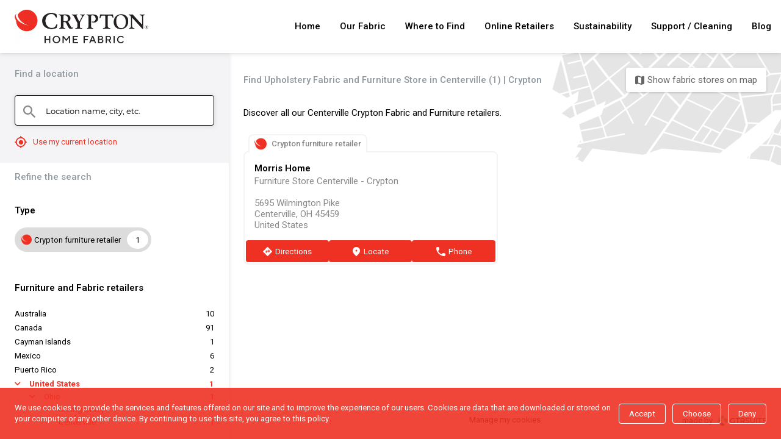

--- FILE ---
content_type: text/html;charset=UTF-8
request_url: https://storelocator.crypton.com/en/l/United+States/Ohio/Montgomery/Centerville
body_size: 7717
content:
<!DOCTYPE html><html lang="en" dir="ltr" data-loaded="true"><head>
    <link rel="icon" type="image/x-icon" href="https://lpe-prod.s3.eu-west-3.amazonaws.com/crypton-VTGg7t0FMf/Logo/red.png">
    <meta data-n-head="1" charset="utf-8"><meta data-n-head="1" name="fragment" content="!"><meta data-n-head="1" data-hid="og:type" property="og:type" content="website"><link rel="preload" href="/_nuxt/runtime.ef754b9.js" as="script"><link rel="preload" href="/_nuxt/vendors/commons.ca9c8e5.js" as="script"><link rel="preload" href="/_nuxt/app.61638ac.css" as="style"><link rel="preload" href="/_nuxt/app.0d7b402.js" as="script">
  <link href="/_nuxt/app.61638ac.css" rel="stylesheet"><link rel="stylesheet" type="text/css" href="/_nuxt/vendors/4845eb76.efb0cee.css"><link rel="stylesheet" type="text/css" href="/_nuxt/commons/56977186.00b12b2.css"><link rel="stylesheet" type="text/css" href="/_nuxt/pages/_lang/l/_.3aee1b3.css"><title>Find Crypton Fabric and Furniture Store in Centerville</title><link data-n-head="1" rel="stylesheet" href="https://fonts.googleapis.com/css?family=Roboto:400,500,600,700,800"><meta data-n-head="1" name="viewport" content="width=device-width, initial-scale=1"><meta data-n-head="1" data-hid="og:locale" property="og:locale" content="en"><meta data-n-head="1" data-hid="og:image" property="og:image" content="https://lpe-prod.s3.eu-west-3.amazonaws.com/crypton-VTGg7t0FMf/Logo/crypton-home-fabric-logo.webp"><meta data-n-head="1" data-hid="description" name="description" content="I➨ Locate a fabric or furniture store near you to see and purchase all our Crypton fabrics for home, healthcare, hospitality, and more in Centerville "><meta data-n-head="1" data-hid="og:description" property="og:description" content="I➨ Locate a fabric or furniture store near you to see and purchase all our Crypton fabrics for home, healthcare, hospitality, and more in Centerville "><meta data-n-head="1" data-hid="og:title" property="og:title" content="Find Crypton Fabric and Furniture Store in Centerville"><meta data-n-head="1" data-hid="og:url" property="og:url" content="https://storelocator.crypton.com/en/l/United+States/Ohio/Montgomery/Centerville"><link rel="stylesheet" type="text/css" href="/_nuxt/pages/_lang/_id/index.2d7d75c.css"></head>
  <body class="noscroll">
    <div id="__nuxt"><!----><div id="__layout"><div data-v-3180193a="" class="app"><style data-v-3180193a="" type="text/css" class="app__theme">
  :root {
    /* This property can be overload, see injectSpecificStyles */
    --font-default-sizes-desktop: 15px;
      --font-default-sizes-mobile: 15px;
      --font-default-sizes-xs: 0.75rem;
      --font-default-sizes-sm: 0.875rem;
      --font-default-sizes-lg: 1.25rem;
      --font-default-family: "Montserrat", Arial, Helvetica;
      --font-default-weight: 400;
      --font-default-custom: Roboto;
      --font-bigtitle-size: 1.267rem;
      --font-bigtitle-family: var(--font-default-family);
      --font-bigtitle-weight: 700;
      --font-bigtitle-color: var(--generic-brand-color);
      --font-bigtitle-opposite: var(--generic-text-opposite);
      --font-title-size: 1.133rem;
      --font-title-family: var(--font-default-family);
      --font-title-weight: 700;
      --font-title-color: var(--generic-brand-color);
      --font-title-opposite: var(--generic-text-opposite);
      --font-subtitle-size: 1rem;
      --font-subtitle-family: var(--font-default-family);
      --font-subtitle-weight: 500;
      --font-subtitle-color: 144, 153, 159;
      --font-subtitle-opposite: var(--generic-text-opposite);
      --font-heading-size: 1rem;
      --font-heading-family: var(--font-default-family);
      --font-heading-weight: 600;
      --font-heading-color: var(--generic-text-color);
      --font-heading-opposite: var(--generic-text-opposite);
      --font-annotation-size: 0.867rem;
      --font-annotation-family: var(--font-default-family);
      --font-annotation-weight: 400;
      --font-annotation-color: var(--generic-text-annotation);
      --font-annotation-opposite: var(--generic-text-opposite);
      --generic-brand-color: 0,0,0;
      --generic-brand-accent: 239,49,36;
      --generic-brand-lighten: 8,202,98;
      --generic-brand-darken: 4,94,46;
      --generic-background-color: 244,244,246;
      --generic-background-alt: 255,255,255;
      --generic-background-opposite: 0,0,0;
      --generic-background-hued: 220,220,220;
      --generic-background-darkhued: 180,180,180;
      --generic-status-error-color: 255, 47, 40;
      --generic-status-error-lighten: 255, 234, 234;
      --generic-status-info-color: 46, 107, 210;
      --generic-status-success-color: 0, 128, 0;
      --generic-status-warning-color: 255, 118, 0;
      --generic-stock-available-color: 124, 211, 69;
      --generic-stock-medium-color: 247, 222, 58;
      --generic-stock-low-color: 255, 118, 0;
      --generic-stock-empty-color: 255, 47, 40;
      --generic-text-color: 0,0,0;
      --generic-text-annotation: 136,136,136;
      --generic-text-alt: 0,0,0;
      --generic-text-opposite: var(--generic-brand-accent);
      --generic-link-color: var(--generic-brand-color);
      --generic-link-hover: var(--generic-brand-accent);
      --generic-cta-color: var(--generic-brand-accent);
      --generic-cta-background: transparent;
      --generic-cta-border: var(--generic-brand-accent);
      --generic-cta-hover: 255,255,255;
      --generic-cta-hoverBackground: var(--generic-brand-accent);
      --generic-cta-hoverBorder: var(--generic-brand-accent);
      --generic-border-alt: 136,136,136;
      --generic-border-color: 204,204,204;
      --generic-border-light: 244,244,246;
      --generic-border-cta: 0;
      --generic-shadow-color: 0,0,0;
      --generic-shadow-box: 0 2px 1px -2px rgba(var(--generic-shadow-color), 0.2), 0 1px 8px 0 rgba(var(--generic-shadow-color), 0.12);
      --generic-borderRadius-tiles: 8px;
      --generic-borderRadius-cta: 4px;
      --generic-breadcrumb-text-color: 136,136,136;
      --generic-breadcrumb-text-weight: 400;
      --gutter-size-sm: 16px;
      --gutter-size-lg: 24px;
      --hot-visible: 4;
      --logo-height: 55px;
      --copyright-text-color-location: white;
      --copyright-text-color-other: black;
      --header-link-text-color: 0,0,0;
      --header-link-text-hover: var(--generic-brand-accent);
      --header-link-text-font-weight: 500;
      --header-background-color: 255,255,255;
      --header-submenu-link-icon-width: 85px;
      --header-submenu-link-border: 1px solid rgb(204, 204, 204);
      --header-submenu-link-background-hover: 204, 204, 204;
      --header-submenu-link-text-hover: 255,255,255;
      --header-submenu-background-color: 255,255,255;
      --header-submenu-list-md-justify-content: flex-start;
      --header-links-list-text-transform: none;
      --result-link-hover: 255,255,255;
      --result-link-text-hover: 255,255,255;
      --result-link-text-color: 255,255,255;
      --result-link-background-color: var(--generic-brand-accent);
      --result-link-background-hover: var(--generic-brand-color);
      --customList-slider-arrow-background: var(--generic-brand-accent);
      --board-cta-text-hover: var(--generic-brand-accent);
      --board-cta-text-color: var(--generic-brand-accent);
      --board-cta-icon-color: var(--generic-brand-accent);
      --board-link-hover: var(--generic-brand-accent);
      --footer-client-background-color: 0,0,0;
      --footer-client-link-hover: 255,255,255;
      --footer-client-link-color: 255,255,255;
      --footer-legal-location-background-color: 0,0,0;
      --footer-legal-location-link-color: 255,255,255;
      --footer-legal-location-link-hover: 255,255,255;
      --footer-seo-background-color: 65, 65, 65;
      --footer-seo-link-color: 255,255,255;
      --geofilter-link-color: var(--generic-brand-accent);
      --form-switch-active-color: var(--generic-brand-accent);
      --form-chip-text-active: 255,255,255;
      --address-hover: var(--generic-brand-accent);
      --address-color: var(--generic-brand-color);
      --custom-gotomap-hoverColor: var(--generic-brand-accent);
      --scroller-text-background: var(--generic-brand-color);
      --scroller-text-color: 255,255,255;
      --scroller-background-color: 255,255,255;
      --feed-background-color: 243, 243, 243;
      --cookie-background-color: var(--generic-brand-accent);
      --cookie-text-color: 255,255,255;
      --search-division-inactive-color: var(--generic-brand-color);
      --notification-success-background: var(--generic-brand-accent);
      --notification-success-color: 255,255,255;
      --breadcrumb-link-hover: var(--generic-brand-color);
      --customList-slider-arrow-color: 255,255,255;
      
    --feed-block-flex-basis-margin-sm:  var(--feed-block-margin-horizontal-sm, 0px);
    --feed-block-flex-basis-margin-md:  var(--feed-block-margin-horizontal-md, 0px);
  }

  
            .type--link {
              --result-type-text-color:  var(--result-link-type-text-color);
              --result-type-background-color:  var(--result-link-type-background-color);
              --result-background-color: var(--result-link-background-color);
              --result-title-color: var(--result-link-title-color);
              --result-text-color: var(--result-link-text-color);
              --result-link-text-color: var(--result-link-link-text-color);
              --result-link-text-hover: var(--result-link-link-text-hover);
              --result-link-background-color: var(--result-link-link-background-color);
              --result-link-background-hover: var(--result-link-link-background-hover);
            }
          
            .cta--link {
              --result-link-background-color:  var(--result-link-ctas-background-color);
              --result-link-background-hover:  var(--result-link-ctas-background-hover);
              --result-link-text-color: var(--result-link-ctas-text-color);
              --result-link-text-hover: var(--result-link-ctas-text-hover);
              --border-radius-cta: var(--result-link-ctas-border-radius);
              --border-cta: var(--result-link-ctas-border);
            }
          
            .global-header-menu__popin__container__list__item__link--text {
              --header-link-text-color:  var(--header-link-text-text-color);
              --header-link-text-hover:  var(--header-link-text-hover-text-color);
              --header-link-text-font-weight:  var(--header-link-text-text-font-weight);
              --header-link-background-color:  var(--header-link-text-background-color);
              --header-link-background-hover:  var(--header-link-text-hover-background-color);
              --header-link-padding-vertical:  var(--header-link-text-padding-vertical);
              --header-link-padding-horizontal:  var(--header-link-text-padding-horizontal);
              --header-link-margin-vertical:  var(--header-link-text-margin-vertical);
              --header-link-margin-horizontal:  var(--header-link-text-margin-horizontal);
              --header-link-border-radius:  var(--header-link-text-border-radius);
            }
          
</style> <div data-v-3180193a="" class="app__container"><div data-v-3180193a="" id="app-container-header" data-fixed="" class="app__container__header"><header data-v-788a90da="" data-v-3180193a="" class="global-header-desktop"><div data-v-788a90da="" class="global-header-desktop__content global-header-desktop__content--grid-column"><!----> <figure data-v-dd2f748c="" data-v-788a90da="" class="global-header-logo global-header-desktop__content__logo" name="Crypton"><a data-v-dd2f748c="" href="https://crypton.com/" rel="noopener" target="function () { [native code] }" aria-label="" class="global-header-logo__link"><!----> <img data-v-dd2f748c="" src="https://lpe-prod.s3.eu-west-3.amazonaws.com/crypton-VTGg7t0FMf/Logo/crypton-home-fabric-logo.webp" alt="" title="Crypton Home Fabric logo" class="global-header-logo__link__img"></a></figure> <div data-v-788a90da="" class="global-header-desktop__content__right-section"><div data-v-bc6227ce="" data-v-788a90da="" class="global-header-menu"><div data-v-bc6227ce="" class="global-header-menu__popin"><nav data-v-bc6227ce="" aria-label="Menu" class="global-header-menu__popin__container"><ul data-v-bc6227ce="" class="global-header-menu__popin__container__list"><li data-v-bc6227ce="" class="global-header-menu__popin__container__list__item"><a data-v-bc6227ce="" id="0" href="https://storelocator.crypton.com/" target="_self" rel="noopener" class="global-header-menu__popin__container__list__item__link"><!----> <span data-v-bc6227ce="" class="global-header-menu__popin__container__list__item__link__label" style="color: var(--header-item-color-home); background-color: var(--header-item-background-color-home); padding: var(--header-item-padding-home); border-radius: var(--header-item-border-radius-home);">
              Home
            </span></a></li><li data-v-bc6227ce="" class="global-header-menu__popin__container__list__item"><a data-v-bc6227ce="" id="1" href="https://crypton.com/performance-fabric/" target="_blank" rel="noopener" class="global-header-menu__popin__container__list__item__link"><!----> <span data-v-bc6227ce="" class="global-header-menu__popin__container__list__item__link__label" style="color: var(--header-item-color-our-fabric); background-color: var(--header-item-background-color-our-fabric); padding: var(--header-item-padding-our-fabric); border-radius: var(--header-item-border-radius-our-fabric);">
              Our Fabric
            </span></a></li><li data-v-bc6227ce="" class="global-header-menu__popin__container__list__item"><a data-v-bc6227ce="" id="2" href="https://crypton.com/find-consumer/" target="_blank" rel="noopener" class="global-header-menu__popin__container__list__item__link"><!----> <span data-v-bc6227ce="" class="global-header-menu__popin__container__list__item__link__label" style="color: var(--header-item-color-where-to-find); background-color: var(--header-item-background-color-where-to-find); padding: var(--header-item-padding-where-to-find); border-radius: var(--header-item-border-radius-where-to-find);">
              Where to Find
            </span></a></li><li data-v-bc6227ce="" class="global-header-menu__popin__container__list__item"><div data-v-bc6227ce="" id="3" target="_blank" rel="noopener" class="global-header-menu__popin__container__list__item__link"><!----> <span data-v-bc6227ce="" class="global-header-menu__popin__container__list__item__link__label" style="color: var(--header-item-color-online-retailers); background-color: var(--header-item-background-color-online-retailers); padding: var(--header-item-padding-online-retailers); border-radius: var(--header-item-border-radius-online-retailers);">
              Online Retailers
            </span></div></li><li data-v-bc6227ce="" class="global-header-menu__popin__container__list__item"><a data-v-bc6227ce="" id="4" href="https://crypton.com/sustainability/" target="_blank" rel="noopener" class="global-header-menu__popin__container__list__item__link"><!----> <span data-v-bc6227ce="" class="global-header-menu__popin__container__list__item__link__label" style="color: var(--header-item-color-sustainability); background-color: var(--header-item-background-color-sustainability); padding: var(--header-item-padding-sustainability); border-radius: var(--header-item-border-radius-sustainability);">
              Sustainability
            </span></a></li><li data-v-bc6227ce="" class="global-header-menu__popin__container__list__item"><a data-v-bc6227ce="" id="5" href="https://crypton.com/how-to-clean/" target="_blank" rel="noopener" class="global-header-menu__popin__container__list__item__link"><!----> <span data-v-bc6227ce="" class="global-header-menu__popin__container__list__item__link__label" style="color: var(--header-item-color-support--cleaning); background-color: var(--header-item-background-color-support--cleaning); padding: var(--header-item-padding-support--cleaning); border-radius: var(--header-item-border-radius-support--cleaning);">
              Support / Cleaning
            </span></a></li><li data-v-bc6227ce="" class="global-header-menu__popin__container__list__item"><a data-v-bc6227ce="" id="6" href="https://crypton.com/blog/" target="_blank" rel="noopener" class="global-header-menu__popin__container__list__item__link"><!----> <span data-v-bc6227ce="" class="global-header-menu__popin__container__list__item__link__label" style="color: var(--header-item-color-blog); background-color: var(--header-item-background-color-blog); padding: var(--header-item-padding-blog); border-radius: var(--header-item-border-radius-blog);">
              Blog
            </span></a></li></ul></nav></div> <!----></div> <!----></div></div></header></div> <div data-v-3180193a="" class="global-modal-container"><!----></div> <div data-v-3180193a="" class="app__container__content"><div data-v-2d96b274="" data-v-3180193a="" class="page-list"><div data-v-58aef9b4="" data-v-2d96b274="" class="layout"><main data-v-58aef9b4="" class="layout__content"><aside data-v-58aef9b4="" class="layout__content__board"><section data-v-2d96b274="" data-v-58aef9b4="" role="search" class="page-list__board"><div data-v-2d96b274="" data-v-58aef9b4="" class="page-list__board__header"><div data-v-2d96b274="" data-v-58aef9b4="" class="page-list__board__header__title">
            Find a location
          </div> <div data-v-2d96b274="" data-v-58aef9b4="" class="page-list__board__header__search"><div data-v-4e3254d4="" data-v-2d96b274="" id="map-box" class="map-box map-box--filters-visible" data-v-58aef9b4=""><div data-v-4e3254d4="" id="map-box-content" class="map-box__content"><div data-v-4e3254d4="" class="map-box__content__field"><label data-v-4e3254d4="" for="box-input" class="map-box__content__field__label"><span data-v-4e3254d4="" class="map-box__content__field__label__icon lpe-icons">search</span> <span data-v-4e3254d4="" class="map-box__content__field__label__text">
          Location name, city, etc.
        </span></label> <input data-v-4e3254d4="" id="box-input" autofocus="autofocus" type="search" placeholder="Location name, city, etc." class="map-box__content__field__input"> <button data-v-4e3254d4="" class="map-box__content__field__valid lpe-icons">
        back
      </button> <button data-v-4e3254d4="" class="map-box__content__field__clear lpe-icons">
        backspace
      </button></div> <button data-v-4e3254d4="" title="Show filters" class="map-box__content__show-filters"><span data-v-4e3254d4="" class="map-box__content__show-filters__icon lpe-icons">
        filter
      </span></button> <!----></div> <div data-v-4e3254d4="" class="map-box__geo"><div data-v-235d1706="" data-v-4e3254d4="" class="geofilter"><button data-v-235d1706="" class="geofilter__activate"><!----> <span data-v-235d1706="" class="geofilter__activate__icon lpe-icons">
      mylocation
    </span> <span data-v-235d1706="" class="geofilter__activate__text">
      Use my current location
    </span></button></div></div></div></div></div> <div data-v-2d96b274="" data-v-58aef9b4="" class="page-list__board__content"><button data-v-2d96b274="" data-v-58aef9b4="" class="page-list__board__content__close lpe-icons"><span data-v-2d96b274="" data-v-58aef9b4="" class="page-list__board__content__close__icon lpe-icons">
              cross
            </span></button> <div data-v-2d96b274="" data-v-58aef9b4="" class="page-list__board__content__filters"><div data-v-0e4d7bf1="" data-v-2d96b274="" class="filters" data-v-58aef9b4=""><div data-v-0e4d7bf1="" class="filters__header"><div data-v-0e4d7bf1="" class="filters__header__title">
      Refine the search
    </div> <!----></div> <div data-v-0e4d7bf1="" class="filters__type"><div data-v-7b761506="" data-v-0e4d7bf1="" class="type-filter"><div data-v-7b761506="" class="type-filter__title"><span data-v-7b761506="" class="type-filter__title__text">
      Type
    </span></div> <div data-v-7b761506="" class="type-filter__filter"><ul data-v-7b761506="" class="type-filter__filter__list"><!----> <li data-v-7b761506="" class="type-filter__filter__list__item"><div data-v-5ae46bee="" data-v-7b761506="" class="ui-tooltip"><div data-v-5ae46bee="" class="ui-tooltip__activator"><a data-v-7b761506="" href="/en/l/United+States/Ohio/Montgomery/Centerville?type=crypton-furniture-retailer" class="type-filter__filter__list__item__link" rel="nofollow" data-v-5ae46bee=""><img data-v-7b761506="" alt="crypton-furniture-retailer" src="https://lpe-prod.s3.eu-west-3.amazonaws.com/crypton-VTGg7t0FMf/Logo/red.png" class="type-filter__filter__list__item__link__icon"> <span data-v-7b761506="" class="type-filter__filter__list__item__link__count">
                1
              </span> <span data-v-7b761506="" class="type-filter__filter__list__item__link__name type-filter__filter__list__item__link__name--remove-padding-left">
                Crypton furniture retailer
              </span></a></div> <!----></div></li></ul></div></div></div> <div data-v-0e4d7bf1="" class="filters__custom"></div></div></div> <div data-v-2d96b274="" data-v-58aef9b4="" class="page-list__board__content__divisions"><div data-v-04fe98e6="" data-v-2d96b274="" class="division-filter" data-v-58aef9b4=""><div data-v-04fe98e6="" class="division-filter__title"><a data-v-04fe98e6="" href="/en/l/" class="division-filter__title__link nuxt-link-active">
      Furniture and Fabric retailers
    </a></div> <ul data-v-04fe98e6="" class="division-filter__list"><li data-v-250ea3b1="" data-v-04fe98e6="" class="division-filter-item division-filter-item--top" id="Australia"><a data-v-250ea3b1="" href="/en/l/Australia" class="division-filter-item__link"><span data-v-250ea3b1="" class="division-filter-item__link__arrow lpe-icons">
      arrow
    </span> <span data-v-250ea3b1="" class="division-filter-item__link__name">
      Australia
    </span> <span data-v-250ea3b1="" class="division-filter-item__link__count">
      10
    </span></a> <!----></li></ul><ul data-v-04fe98e6="" class="division-filter__list"><li data-v-250ea3b1="" data-v-04fe98e6="" class="division-filter-item division-filter-item--top" id="Canada"><a data-v-250ea3b1="" href="/en/l/Canada" class="division-filter-item__link"><span data-v-250ea3b1="" class="division-filter-item__link__arrow lpe-icons">
      arrow
    </span> <span data-v-250ea3b1="" class="division-filter-item__link__name">
      Canada
    </span> <span data-v-250ea3b1="" class="division-filter-item__link__count">
      91
    </span></a> <!----></li></ul><ul data-v-04fe98e6="" class="division-filter__list"><li data-v-250ea3b1="" data-v-04fe98e6="" class="division-filter-item division-filter-item--top" id="Cayman+Islands"><a data-v-250ea3b1="" href="/en/l/Cayman+Islands" class="division-filter-item__link"><span data-v-250ea3b1="" class="division-filter-item__link__arrow lpe-icons">
      arrow
    </span> <span data-v-250ea3b1="" class="division-filter-item__link__name">
      Cayman Islands
    </span> <span data-v-250ea3b1="" class="division-filter-item__link__count">
      1
    </span></a> <!----></li></ul><ul data-v-04fe98e6="" class="division-filter__list"><li data-v-250ea3b1="" data-v-04fe98e6="" class="division-filter-item division-filter-item--top" id="Mexico"><a data-v-250ea3b1="" href="/en/l/Mexico" class="division-filter-item__link"><span data-v-250ea3b1="" class="division-filter-item__link__arrow lpe-icons">
      arrow
    </span> <span data-v-250ea3b1="" class="division-filter-item__link__name">
      Mexico
    </span> <span data-v-250ea3b1="" class="division-filter-item__link__count">
      6
    </span></a> <!----></li></ul><ul data-v-04fe98e6="" class="division-filter__list"><li data-v-250ea3b1="" data-v-04fe98e6="" class="division-filter-item division-filter-item--top" id="Puerto+Rico"><a data-v-250ea3b1="" href="/en/l/Puerto+Rico" class="division-filter-item__link"><span data-v-250ea3b1="" class="division-filter-item__link__arrow lpe-icons">
      arrow
    </span> <span data-v-250ea3b1="" class="division-filter-item__link__name">
      Puerto Rico
    </span> <span data-v-250ea3b1="" class="division-filter-item__link__count">
      2
    </span></a> <!----></li></ul><ul data-v-04fe98e6="" class="division-filter__list"><li data-v-250ea3b1="" data-v-04fe98e6="" class="division-filter-item division-filter-item--top division-filter-item--active division-filter-item--child" id="United+States"><a data-v-250ea3b1="" href="/en/l/United+States" class="division-filter-item__link nuxt-link-active"><span data-v-250ea3b1="" class="division-filter-item__link__arrow lpe-icons">
      arrow
    </span> <span data-v-250ea3b1="" class="division-filter-item__link__name">
      United States
    </span> <span data-v-250ea3b1="" class="division-filter-item__link__count">
      1
    </span></a> <div data-v-250ea3b1="" class="division-filter-item__child"><ul data-v-250ea3b1="" class="division-filter-item__child__list"><li data-v-250ea3b1="" class="division-filter-item division-filter-item--active division-filter-item--child"><a data-v-250ea3b1="" href="/en/l/United+States/Ohio" class="division-filter-item__link nuxt-link-active"><span data-v-250ea3b1="" class="division-filter-item__link__arrow lpe-icons">
      arrow
    </span> <span data-v-250ea3b1="" class="division-filter-item__link__name">
      Ohio
    </span> <span data-v-250ea3b1="" class="division-filter-item__link__count">
      1
    </span></a> <div data-v-250ea3b1="" class="division-filter-item__child"><ul data-v-250ea3b1="" class="division-filter-item__child__list"><li data-v-250ea3b1="" class="division-filter-item division-filter-item--active division-filter-item--child"><a data-v-250ea3b1="" href="/en/l/United+States/Ohio/Montgomery" class="division-filter-item__link nuxt-link-active"><span data-v-250ea3b1="" class="division-filter-item__link__arrow lpe-icons">
      arrow
    </span> <span data-v-250ea3b1="" class="division-filter-item__link__name">
      Montgomery
    </span> <span data-v-250ea3b1="" class="division-filter-item__link__count">
      1
    </span></a> <div data-v-250ea3b1="" class="division-filter-item__child"><ul data-v-250ea3b1="" class="division-filter-item__child__list"><li data-v-250ea3b1="" class="division-filter-item division-filter-item--active"><a data-v-250ea3b1="" href="/en/l/United+States/Ohio/Montgomery/Centerville" aria-current="page" class="division-filter-item__link nuxt-link-exact-active nuxt-link-active"><span data-v-250ea3b1="" class="division-filter-item__link__arrow lpe-icons">
      arrow
    </span> <span data-v-250ea3b1="" class="division-filter-item__link__name">
      Centerville
    </span> <span data-v-250ea3b1="" class="division-filter-item__link__count">
      1
    </span></a> <!----></li></ul></div></li></ul></div></li></ul></div></li></ul></div></div> <button data-v-2d96b274="" data-v-58aef9b4="" class="page-list__board__content__hide">
            Hide filters
          </button></div></section></aside> <section data-v-58aef9b4="" id="feedScroll" class="layout__content__section"><div data-v-2d96b274="" data-v-58aef9b4="" class="page-list__feed"><div data-v-2d96b274="" data-v-58aef9b4="" class="page-list__feed__container"><section data-v-2d96b274="" data-v-58aef9b4="" role="document" class="page-list__feed__container__results"><div data-v-2d96b274="" data-v-58aef9b4="" class="page-list__feed__container__results__header"><h1 data-v-2d96b274="" data-v-58aef9b4="" class="page-list__feed__container__results__header__title">Find Upholstery Fabric and Furniture Store in Centerville (1) | Crypton</h1> <div data-v-6014220e="" data-v-2d96b274="" class="gotomap" data-v-58aef9b4=""><div data-v-6014220e="" class="gotomap__bg"></div> <button data-v-6014220e="" class="gotomap__button"><span data-v-6014220e="" class="gotomap__button__icon lpe-icons">
      map
    </span> <span data-v-6014220e="" class="gotomap__button__label">
      Show fabric stores on map
    </span></button></div></div> <div data-v-2d96b274="" data-v-58aef9b4="" class="page-list__feed__container__results__description">
              Discover all our Centerville Crypton Fabric and Furniture retailers.
            </div> <div data-v-2d96b274="" data-v-58aef9b4="" class="page-list__feed__container__results__content"><div data-v-2eabcbb4="" data-v-2d96b274="" class="results results--base" data-v-58aef9b4=""><section data-v-2eabcbb4="" role="feed" class="results__list"><div data-v-2eabcbb4="" class="results__list__item type--crypton-furniture-retailer"><div data-v-6a85cb60="" data-v-2eabcbb4="" class="location-type results__list__item__location-type"><img data-v-6a85cb60="" alt="crypton-furniture-retailer" src="https://lpe-prod.s3.eu-west-3.amazonaws.com/crypton-VTGg7t0FMf/Logo/red.png" class="location-type__icon"> <div data-v-6a85cb60="" class="location-type__title">
    Crypton furniture retailer
  </div></div> <div data-v-361b7bcc="" data-v-2eabcbb4="" role="article" class="result result--base"><header data-v-361b7bcc="" class="result__header"><div data-v-361b7bcc="" class="result__header__left"><a data-v-361b7bcc="" href="/en/morris-home-96532" class="result__header__left__link"><h2 data-v-361b7bcc="" class="result__header__left__link__title">Morris Home</h2></a> <h3 data-v-300b7eb3="" data-v-361b7bcc="" class="location-company result__header__left__company">
  Furniture Store Centerville - Crypton
</h3></div> <div data-v-361b7bcc="" class="result__header__opening-info"><!----> <!----> <aside data-v-361b7bcc=""><!----></aside></div></header> <section data-v-361b7bcc="" class="result__section"><div data-v-6a9e93b1="" data-v-361b7bcc="" class="location-address result__section__address"><!----> <address data-v-6a9e93b1="" class="location-address__address"><p data-v-6a9e93b1="" class="location-address__address__line">
      5695 Wilmington Pike
    </p><p data-v-6a9e93b1="" class="location-address__address__line">
      Centerville, OH 45459
    </p><p data-v-6a9e93b1="" class="location-address__address__line">
      United States
    </p></address></div></section> <footer data-v-361b7bcc="" class="result__actions"><ul data-v-08529366="" data-v-361b7bcc="" class="ctas ctas--base"><li data-v-08529366="" class="ctas__item"><a data-v-3b679ff6="" data-v-361b7bcc="" rel="noopener" tabindex="0" aria-label="Directions" target="_parent" class="search-item cta--location_cta_navigate" data-v-08529366=""><span data-v-3b679ff6="" class="search-item__icon lpe-icons">
    direction
  </span> <span data-v-3b679ff6="" class="search-item__label">
    Directions
  </span></a></li><li data-v-08529366="" class="ctas__item"><a data-v-3b679ff6="" data-v-361b7bcc="" rel="noopener" tabindex="0" aria-label="Locate" target="_parent" class="search-item cta--location_cta_internal_show_map" data-v-08529366=""><span data-v-3b679ff6="" class="search-item__icon lpe-icons">
    marker
  </span> <span data-v-3b679ff6="" class="search-item__label">
    Locate
  </span></a></li><li data-v-08529366="" class="ctas__item"><a data-v-3b679ff6="" data-v-361b7bcc="" rel="noopener" tabindex="0" href="" aria-label="Phone" target="_parent" class="search-item cta--location_cta_display_phone" data-v-08529366=""><span data-v-3b679ff6="" class="search-item__icon lpe-icons">
    phone
  </span> <span data-v-3b679ff6="" class="search-item__label">
    Phone
  </span></a></li></ul></footer></div></div></section></div></div></section> <!----></div> <section data-v-2d96b274="" data-v-58aef9b4="" class="page-list__feed__pagination"><div data-v-2bd7e870="" data-v-2d96b274="" class="pagination" data-v-58aef9b4=""><div data-v-2bd7e870="" class="pagination__content"><ul data-v-2bd7e870="" class="pagination__content__list pagination__content__list--onepage"><!----> <!----> <li data-v-2bd7e870="" class="pagination__content__list__item pagination__content__list__item--current"><div data-v-2bd7e870="" class="pagination__content__list__item__link">
          1
        </div></li> <!----> <!----></ul></div></div></section> <!----> <section data-v-2d96b274="" data-v-58aef9b4="" class="page-list__feed__legal"><!----> <div data-v-7978627e="" data-v-2d96b274="" class="footer-legal footer-legal--other" data-v-58aef9b4=""><button data-v-7978627e="" class="footer-legal__cookies">
    Manage my cookies
  </button> <div data-v-7978627e="" class="footer-legal__brand-copyright"><a data-v-7978627e="" href="https://www.gtrsuite.com/" aria-label="made by" class="footer-legal__brand-copyright__link"><div data-v-7978627e="" class="footer-legal__brand-copyright__link__title" style="color: var(--copyright-text-color-other);">
        made by
      </div> <svg data-v-7978627e="" xmlns="http://www.w3.org/2000/svg" width="164" height="37" viewBox="0 0 164 37" class="footer-legal__brand-copyright__link__logo"><path d="M26.1882 29.6824L21.0333 34.7875C18.8059 36.9974 15.1952 36.9974 12.9637 34.7875L8.89998 30.7631C6.11373 28.0037 6.10959 23.54 8.88224 20.7766L9.83149 19.8365L12.3824 17.3145C10.9807 18.7161 10.9848 20.9787 12.396 22.3756L18.5138 28.4343C20.1018 30.0069 22.3735 30.7584 24.5783 30.3279C25.4832 30.1475 25.9623 29.8622 26.1888 29.6818L26.1882 29.6824Z" fill="#0C5726"></path> <path d="M32.1244 23.8068L27.5107 28.2618C27.885 27.891 28.0276 27.2655 28.0453 26.579C28.0867 25.0104 27.4261 23.5034 26.3059 22.3941L22.7147 18.8376C20.5098 16.6541 20.5098 13.1128 22.7106 10.9293L25.3549 8.31055L32.1244 15.0146C34.5736 17.4401 34.5736 21.3761 32.1244 23.8056V23.8068Z" fill="#1ED760"></path> <path d="M20.5942 9.18225L8.88202 20.7765C6.10938 23.5399 6.11352 28.0036 8.89977 30.7629L1.83685 23.7683C-0.612283 21.3429 -0.612283 17.4069 1.83685 14.9773L16.9604 0L20.5895 3.59395C22.1509 5.14023 22.1509 7.64006 20.5942 9.18225Z" fill="#1ED760"></path> <g style="fill: var(--copyright-text-color-other);"><path d="M55.2672 18.029H58.2687V24.7723C57.3898 25.4652 56.3655 25.9971 55.1933 26.3678C54.0216 26.738 52.8175 26.9242 51.5814 26.9242C49.8402 26.9242 48.2699 26.5494 46.8712 25.8003C45.4713 25.0505 44.373 24.0156 43.5757 22.6942C42.7785 21.3728 42.3798 19.8822 42.3798 18.2229C42.3798 16.5635 42.7779 15.0729 43.5757 13.7515C44.373 12.4301 45.4754 11.3946 46.883 10.6455C48.29 9.89576 49.8727 9.52148 51.6305 9.52148C53.0623 9.52148 54.3641 9.75519 55.5357 10.222C56.7073 10.6894 57.6921 11.3747 58.4893 12.2767L56.4879 14.2107C55.1862 12.9216 53.6159 12.2767 51.7771 12.2767C50.573 12.2767 49.5031 12.5268 48.568 13.0264C47.6318 13.526 46.8996 14.2271 46.3714 15.1291C45.8427 16.0323 45.5783 17.0631 45.5783 18.2235C45.5783 19.3838 45.8427 20.3666 46.3714 21.2692C46.8996 22.1718 47.6324 22.8805 48.568 23.3959C49.5037 23.9119 50.5653 24.1696 51.7529 24.1696C53.0872 24.1696 54.2588 23.8797 55.2678 23.2998V18.0307L55.2672 18.029Z"></path> <path d="M65.9077 12.4203H60.2447V9.76172H74.7425V12.4203H69.0807V26.6813H65.9077V12.4203Z"></path> <path d="M88.3142 26.6813L84.8242 21.7261C84.6769 21.7425 84.4575 21.7501 84.1647 21.7501H80.3085V26.6813H77.1355V9.76172H84.1647C85.6457 9.76172 86.9344 10.003 88.0327 10.4868C89.131 10.97 89.9732 11.6629 90.5593 12.5655C91.1454 13.4687 91.4382 14.54 91.4382 15.7799C91.4382 17.0199 91.1241 18.1486 90.4984 19.0676C89.8715 19.986 88.9731 20.6712 87.8008 21.1222L91.7309 26.6819H88.3136L88.3142 26.6813ZM87.1674 13.2907C86.4512 12.7102 85.4014 12.4203 84.0192 12.4203H80.3091V19.1642H84.0192C85.4014 19.1642 86.4512 18.8702 87.1674 18.2821C87.8836 17.6941 88.2409 16.86 88.2409 15.7799C88.2409 14.6999 87.8831 13.8705 87.1674 13.2907Z"></path> <path d="M96.5026 26.2837C95.3067 25.8889 94.3675 25.3776 93.6838 24.7491L94.5864 22.8637C95.2369 23.4441 96.0709 23.9151 97.0881 24.2776C98.1054 24.6408 99.1511 24.8217 100.225 24.8217C101.64 24.8217 102.697 24.5839 103.398 24.1089C104.097 23.6339 104.447 23.0013 104.447 22.2118C104.447 21.6314 104.256 21.1604 103.873 20.7973C103.491 20.4347 103.019 20.1571 102.458 19.9638C101.896 19.7705 101.103 19.5527 100.078 19.3113C98.7921 19.0056 97.7553 18.6993 96.9657 18.3929C96.1761 18.0872 95.5019 17.6157 94.9395 16.9784C94.3782 16.3423 94.0973 15.4837 94.0973 14.4048C94.0973 13.5022 94.3374 12.6887 94.817 11.963C95.2967 11.2378 96.0259 10.658 97.0018 10.2228C97.9782 9.7882 99.1895 9.57031 100.639 9.57031C101.646 9.57031 102.64 9.69976 103.616 9.95747C104.592 10.2152 105.43 10.5859 106.129 11.0692L105.324 13.0026C104.608 12.5516 103.843 12.209 103.03 11.9753C102.216 11.7416 101.419 11.6244 100.638 11.6244C99.2546 11.6244 98.2178 11.8745 97.5252 12.3741C96.8338 12.8737 96.4884 13.5186 96.4884 14.3076C96.4884 14.888 96.683 15.3589 97.0745 15.7221C97.4649 16.0846 97.9487 16.3669 98.5265 16.5678C99.1037 16.7693 99.8892 16.9831 100.882 17.208C102.167 17.5144 103.2 17.8207 103.982 18.1264C104.763 18.4328 105.434 18.9002 105.995 19.5286C106.556 20.1571 106.837 21.0029 106.837 22.0665C106.837 22.9527 106.593 23.7628 106.105 24.4961C105.617 25.2294 104.877 25.8098 103.884 26.2362C102.891 26.6632 101.671 26.8764 100.223 26.8764C98.9376 26.8764 97.6961 26.679 96.5003 26.2843L96.5026 26.2837Z"></path> <path d="M112.159 24.9411C110.89 23.6519 110.255 21.7987 110.255 19.3815V9.76172H112.696V19.2849C112.696 22.9104 114.298 24.7238 117.504 24.7238C119.066 24.7238 120.262 24.2763 121.092 23.3825C121.921 22.4881 122.336 21.1222 122.336 19.2849V9.76172H124.704V19.3815C124.704 21.8146 124.069 23.6724 122.8 24.9534C121.531 26.2344 119.757 26.8746 117.48 26.8746C115.203 26.8746 113.428 26.2303 112.159 24.9411Z"></path> <path d="M129.707 9.76172H132.148V26.6813H129.707V9.76172Z"></path> <path d="M140.667 11.8644H134.809V9.76172H148.941V11.8644H143.083V26.6813H140.667V11.8644Z"></path> <path d="M164 24.5785V26.6813H151.601V9.76172H163.658V11.8644H154.042V17.0615H162.608V19.1156H154.042V24.5785H164H164Z"></path></g></svg></a></div></div></section> <svg data-v-7e95bd84="" data-v-2d96b274="" xmlns="http://www.w3.org/2000/svg" width="44" height="44" viewBox="0 0 44 44" stroke="#000" class="picture-loader page-list__feed__loader" data-v-58aef9b4=""><g data-v-7e95bd84="" fill="none" fill-rule="evenodd" stroke-width="2"><circle data-v-7e95bd84="" cx="22" cy="22" r="13.125"><animate data-v-7e95bd84="" attributeName="r" begin="0s" dur="1.8s" values="1; 20" calcMode="spline" keyTimes="0; 1" keySplines="0.165, 0.84, 0.44, 1" repeatCount="indefinite"></animate> <animate data-v-7e95bd84="" attributeName="stroke-opacity" begin="0s" dur="1.8s" values="1; 0" calcMode="spline" keyTimes="0; 1" keySplines="0.3, 0.61, 0.355, 1" repeatCount="indefinite"></animate></circle> <circle data-v-7e95bd84="" cx="22" cy="22" r="19.6061"><animate data-v-7e95bd84="" attributeName="r" begin="-0.9s" dur="1.8s" values="1; 20" calcMode="spline" keyTimes="0; 1" keySplines="0.165, 0.84, 0.44, 1" repeatCount="indefinite"></animate> <animate data-v-7e95bd84="" attributeName="stroke-opacity" begin="-0.9s" dur="1.8s" values="1; 0" calcMode="spline" keyTimes="0; 1" keySplines="0.3, 0.61, 0.355, 1" repeatCount="indefinite"></animate></circle></g></svg> <section data-v-2d96b274="" data-v-58aef9b4="" class="page-list__feed__map"><!----> <a data-v-441de932="" data-v-2d96b274="" href="/en/l/United+States/Ohio/Montgomery/Centerville?page=1&amp;view=list" class="back" rel="nofollow" data-v-58aef9b4=""><em data-v-441de932="" class="back__icon lpe-icons">
    list
  </em> <span data-v-441de932="" class="back__text">
    Back to list
  </span></a></section></div></section></main> <aside data-v-58aef9b4="" class="layout__aside"></aside></div></div></div></div> <!----> <div data-v-3180193a="" class="app__banner"><div data-v-506d2903="" data-v-3180193a="" class="cookie-consent"><div data-v-506d2903="" class="cookie-consent__text">We use cookies to provide the services and features offered on our site and to improve the experience of our users. Cookies are data that are downloaded or stored on your computer or any other device. By continuing to use this site, you agree to this policy.</div> <div data-v-506d2903="" class="cookie-consent__ctas"><button data-v-506d2903="" type="button" class="cookie-consent__ctas__accept">
      Accept
    </button> <button data-v-506d2903="" type="button" class="cookie-consent__ctas__deny">
      Choose
    </button> <button data-v-506d2903="" type="button" class="cookie-consent__ctas__deny">
      Deny
    </button></div></div></div> <div data-v-3180193a="" class="app__cookies"><!----></div></div></div></div>
  

</body></html>

--- FILE ---
content_type: text/css; charset=UTF-8
request_url: https://storelocator.crypton.com/_nuxt/pages/_lang/_id/index.2d7d75c.css
body_size: 27147
content:
.location-hours-opening-status-detail[data-v-e9b86804]{display:flex;flex-direction:row;align-items:center}.location-hours-opening-status-detail--open-valid[data-v-e9b86804]{color:rgb(var(--generic-status-warning-color));color:rgb(var(--hours-opening-status-detail-open-valid-color,var(--generic-status-warning-color)))}.location-hours-opening-status-detail--open-expire[data-v-e9b86804]{color:rgb(var(--generic-status-success-color));color:rgb(var(--hours-opening-status-detail-open-expire-color,var(--generic-status-success-color)))}.location-hours-opening-status-detail--closed-valid[data-v-e9b86804]{color:rgb(var(--generic-status-warning-color));color:rgb(var(--hours-opening-status-detail-closed-valid-color,var(--generic-status-warning-color)))}.location-hours-opening-status-detail--closed-expire[data-v-e9b86804]{color:rgb(var(--generic-status-error-color));color:rgb(var(--hours-opening-status-detail-close-expire-color,var(--generic-status-error-color)))}.location-hours-opening-status-detail__icon[data-v-e9b86804]{margin:0;font-size:20px}[dir=ltr] .location-hours-opening-status-detail__icon[data-v-e9b86804]{margin-right:var(--gutter-size)}[dir=rtl] .location-hours-opening-status-detail__icon[data-v-e9b86804]{margin-left:var(--gutter-size)}.footer-links__nav__list[data-v-ee7e3e14]{margin:0;padding:0;list-style:none}.footer-links__nav__list__item[data-v-ee7e3e14]{display:block;margin:0;padding:0;text-align:center}@media(min-width:768px){.footer-links__nav__list__item[data-v-ee7e3e14]{display:inline-block}[dir=ltr] .footer-links__nav__list__item[data-v-ee7e3e14]{padding-right:var(--gutter-size)}[dir=rtl] .footer-links__nav__list__item[data-v-ee7e3e14]{padding-left:var(--gutter-size)}[dir=ltr] .footer-links__nav__list__item[data-v-ee7e3e14]{text-align:left}[dir=rtl] .footer-links__nav__list__item[data-v-ee7e3e14]{text-align:right}}[dir=ltr] .footer-links__nav__list__item[data-v-ee7e3e14]:last-child{padding-right:0}[dir=rtl] .footer-links__nav__list__item[data-v-ee7e3e14]:last-child{padding-left:0}.footer-links__nav__list__item__link[data-v-ee7e3e14]{transition:color .16s ease-in-out;color:rgb(var(--generic-text-opposite));color:rgb(var(--footer-client-link-color,var(--generic-text-opposite)));text-decoration:none;cursor:pointer;display:inline-block;margin:3px 0}.footer-links__nav__list__item__link[data-v-ee7e3e14]:focus,.footer-links__nav__list__item__link[data-v-ee7e3e14]:hover{color:rgb(var(--generic-text-opposite));color:rgb(var(--footer-client-link-hover,var(--generic-text-opposite)));text-decoration:underline}.client-links[data-v-433446ce]{font-size:1.25rem}.client-links__list[data-v-433446ce]{display:flex;flex-wrap:wrap;justify-content:center;margin:0;padding:0;list-style:none}@media(min-width:768px){.client-links__list[data-v-433446ce]{flex-wrap:nowrap}}.client-links__list__item[data-v-433446ce]{display:inline-flex;margin:0;padding:0;justify-content:center;width:calc(20% - var(--gutter-size)*1.5)}@media(min-width:768px){.client-links__list__item[data-v-433446ce]{width:auto}}.client-links__list__item__link[data-v-433446ce]{transition:color .16s ease-in-out;color:rgb(var(--generic-text-opposite));color:rgb(var(--footer-client-link-color,var(--generic-text-opposite)));text-decoration:none;cursor:pointer;padding:var(--gutter-size)}.client-links__list__item__link[data-v-433446ce]:focus,.client-links__list__item__link[data-v-433446ce]:hover{color:rgb(var(--generic-text-opposite));color:rgb(var(--footer-client-link-hover,var(--generic-text-opposite)))}@media(min-width:768px){.client-links__list__item__link[data-v-433446ce]{padding:calc(var(--gutter-size)/1.5) calc(var(--gutter-size)/4)}}.breadcrumb[data-v-fb72cb80]{font-size:var(--font-size-sm);padding:calc(var(--gutter-size)/1.5) var(--gutter-size) 0}@media(min-width:768px){.breadcrumb[data-v-fb72cb80]{display:block}}@media(min-width:992px){.breadcrumb[data-v-fb72cb80]{padding:var(--feed-breadcrumb-padding-vertical,calc(var(--gutter-size)/1.5)) var(--feed-breadcrumb-padding-horizontal,var(--gutter-size)) var(--feed-breadcrumb-padding-vertical,0) var(--feed-breadcrumb-padding-horizontal,var(--gutter-size))}}.breadcrumb__list[data-v-fb72cb80]{display:flex;flex-wrap:nowrap;overflow-y:auto;margin:0;padding:0 0 calc(var(--gutter-size)/1.5);list-style:none}.breadcrumb__list__item[data-v-fb72cb80]{flex:0 0 auto;position:relative;display:inline-flex;align-items:center;justify-content:flex-start}.breadcrumb__list__item__icon[data-v-fb72cb80]{font-size:10px;color:rgb(var(--generic-text-annotation));color:rgb(var(--breadcrumb-text-color,var(--generic-text-annotation)))}[dir=ltr] .breadcrumb__list__item__icon[data-v-fb72cb80]{transform:rotate(-90deg)}[dir=rtl] .breadcrumb__list__item__icon[data-v-fb72cb80]{transform:rotate(90deg)}.breadcrumb__list__item:first-child .breadcrumb__list__item__icon[data-v-fb72cb80]{display:none}.breadcrumb__list__item__link[data-v-fb72cb80]{font-size:var(--font-annotation-size);font-family:var(--font-annotation-family);font-family:var(--font-default-custom,var(--font-annotation-family));font-weight:var(--font-annotation-weight);color:rgb(var(--font-annotation-color));color:rgb(var("",var(--font-annotation-color)));transition:color .16s ease-in-out;color:rgb(var(--generic-text-annotation));color:rgb(var(--breadcrumb-link-color,var(--generic-text-annotation)));text-decoration:none;cursor:pointer;text-transform:none;text-transform:var(--breadcrumb-link-text-transform,none)}.breadcrumb__list__item__link[data-v-fb72cb80]:focus,.breadcrumb__list__item__link[data-v-fb72cb80]:hover{color:rgb(var(--generic-brand-color));color:rgb(var(--breadcrumb-link-hover,var(--generic-brand-color)));text-decoration:underline}[dir=ltr] .breadcrumb__list__item__link[data-v-fb72cb80]{margin-left:calc(var(--gutter-size)/1.5)}[dir=ltr] .breadcrumb__list__item__link[data-v-fb72cb80],[dir=rtl] .breadcrumb__list__item__link[data-v-fb72cb80]{margin-right:calc(var(--gutter-size)/1.5)}[dir=rtl] .breadcrumb__list__item__link[data-v-fb72cb80]{margin-left:calc(var(--gutter-size)/1.5)}[dir=ltr] .breadcrumb__list__item:first-child .breadcrumb__list__item__link[data-v-fb72cb80]{margin-left:0}[dir=rtl] .breadcrumb__list__item:first-child .breadcrumb__list__item__link[data-v-fb72cb80]{margin-right:0}.breadcrumb__list__item__link--last[data-v-fb72cb80]{color:rgb(var(--generic-text-annotation));color:rgb(var(--breadcrumb-last-text-color,var(--generic-text-annotation)));font-weight:var(--font-annotation-weight);font-weight:var(--breadcrumb-last-text-weight,var(--font-annotation-weight))}.picture__title[data-v-3a106ff1]{margin-top:4px;text-align:left;font-size:var(--font-size-xs)}.picture__content[data-v-3a106ff1]{position:relative;flex:1 0 auto}.picture__content__figure[data-v-3a106ff1]{overflow:hidden}.picture__content__figure__image[data-v-3a106ff1]{display:block;transform:scale(1);transition:all .48s ease;width:100%}.picture:hover .picture__content__figure__image[data-v-3a106ff1]{transform:scale(1.1);-webkit-filter:blur(2px);filter:blur(2px)}.picture__content__text[data-v-3a106ff1]{display:flex;position:absolute;flex-direction:column;align-items:center;justify-content:center;top:0;right:0;bottom:0;left:0;opacity:0;transition:opacity .48s ease .1s;background-color:rgba(var(--generic-background-alt),.75);background-color:rgba(var(--customList-picture-background-color,var(--generic-background-alt)),.75)}.picture:hover .picture__content__text[data-v-3a106ff1]{opacity:1}.picture__content__text__title[data-v-3a106ff1]{margin:0;font-size:var(--font-heading-size);font-family:var(--font-heading-family);font-family:var(--font-default-custom,var(--font-heading-family));font-weight:var(--font-heading-weight);color:rgb(var(--font-heading-color));color:rgb(var("",var(--font-heading-color)));width:100%;text-align:center;color:rgb(var(--generic-text-color));color:rgb(var(--customList-picture-text-color,var(--generic-text-color)))}.picture__content__text__link[data-v-3a106ff1]{display:block;position:absolute;width:100%;height:100%;color:rgb(var(--generic-text-color));color:rgb(var(--customList-picture-text-color,var(--generic-text-color)))}.picture[data-v-61d7242c]{position:relative;flex:1 0 auto}.picture__figure[data-v-61d7242c]{overflow:hidden}@media(max-width:992px){.picture__figure[data-v-61d7242c]{margin-bottom:30px}}.picture__figure__image[data-v-61d7242c]{display:block;transform:scale(1);transition:all .48s ease;width:100%}.picture--with-link:hover .picture__figure__image[data-v-61d7242c]{transform:scale(1.1);-webkit-filter:blur(2px);filter:blur(2px)}.picture__text[data-v-61d7242c]{display:flex;position:absolute;flex-direction:column;align-items:center;justify-content:center;top:0;right:0;bottom:0;left:0;opacity:0;transition:opacity .48s ease .1s;background-color:rgba(var(--generic-background-alt),.75);background-color:rgba(var(--customList-picture-background-color,var(--generic-background-alt)),.75)}@media(max-width:992px){.picture__text[data-v-61d7242c]{overflow:visible;top:0;right:0;left:0;bottom:0;position:absolute;align-content:start;opacity:1;justify-content:end;background-color:transparent}}.picture--with-link:hover .picture__text[data-v-61d7242c]{opacity:1}.picture__text__title[data-v-61d7242c]{margin:0;font-size:var(--font-heading-size);font-family:var(--font-heading-family);font-family:var(--font-default-custom,var(--font-heading-family));font-weight:var(--font-heading-weight);color:rgb(var(--font-heading-color));color:rgb(var("",var(--font-heading-color)));width:100%;text-align:center;color:rgb(var(--generic-text-color));color:rgb(var(--customList-picture-text-color,var(--generic-text-color)))}@media(max-width:992px){.picture__text__title[data-v-61d7242c]{text-decoration:underline}}.picture__text__link[data-v-61d7242c]{display:block;position:absolute;width:100%;height:100%;color:rgb(var(--generic-text-color));color:rgb(var(--customList-picture-text-color,var(--generic-text-color)))}.picture__lead-button[data-v-61d7242c]{line-height:normal;-webkit-appearance:none;-moz-appearance:none;appearance:none;border:0;background:transparent;margin:0;text-decoration:none;font-family:var(--font-default-family);font-family:var(--font-default-custom,var(--font-default-family));display:flex;align-items:center;justify-content:center;background:rgb(var(--generic-background-alt));box-shadow:rgba(var(--generic-text-color),.3) 0 1px 4px -1px;padding:0 15px;height:40px;-webkit-user-select:none;-moz-user-select:none;-ms-user-select:none;user-select:none;border-radius:var(--generic-borderRadius-cta);border-radius:var(--border-radius-cta,var(--generic-borderRadius-cta));cursor:pointer;fill:#666;color:#666;height:auto;font-size:var(--font-subtitle-size);font-size:var(--customList-picture-button-font-size,var(--font-subtitle-size));font-weight:--font-title-weight;font-weight:var(--customList-picture-button-font-weight,--font-title-weight);background-color:rgb(var(--generic-cta-background));background-color:rgb(var(--customList-picture-button-background-color,var(--generic-cta-background)));color:rgb(var(--generic-cta-color));color:rgb(var(--customList-picture-button-color,var(--generic-cta-color)));border:1px solid rgb(var(--customlist-picture-button-border,var(--generic-cta-border)));transition:all .4s cubic-bezier(.2,1,.3,1);box-shadow:none;border-radius:5px;margin:calc(var(--gutter-size)/1.5) auto;padding:13px calc(var(--gutter-size)*1.5)}.picture__lead-button[data-v-61d7242c]:focus,.picture__lead-button[data-v-61d7242c]:hover{outline:0}.picture__lead-button[data-v-61d7242c]:before{display:none}.picture__lead-button[data-v-61d7242c]:focus,.picture__lead-button[data-v-61d7242c]:hover{fill:#000;color:#000;background-color:rgb(var(--generic-cta-hoverBackground));background-color:rgb(var(--customList-picture-button-hover-background-color,var(--generic-cta-hoverBackground)));color:rgb(var(--generic-cta-hover));color:rgb(var(--customList-picture-button-hover-color,var(--generic-cta-hover)));border:1px solid rgb(var(--customlist-picture-button-hover-border,var(--generic-cta-hoverBorder)))}.picture-cta[data-v-1b27a2ce]{position:relative}.picture-cta__frame__image[data-v-1b27a2ce]{width:100%}.picture-cta__content[data-v-1b27a2ce]{position:absolute;display:flex;flex-direction:column;align-items:flex-start;grid-gap:calc(var(--gutter-size)/3);gap:calc(var(--gutter-size)/3);color:#fff;bottom:10%;left:5%}.picture-cta__content__title[data-v-1b27a2ce]{margin-bottom:0;font-weight:500}.picture-cta__content__subtitle[data-v-1b27a2ce]{font-size:var(--font-size-xs)}@media(min-width:992px){.picture-cta__content__subtitle[data-v-1b27a2ce]{font-size:var(--font-size-sm)}}.picture-cta__content__link[data-v-1b27a2ce]{line-height:normal;cursor:pointer;-webkit-appearance:none;-moz-appearance:none;appearance:none;border:0;background:transparent;margin:0;padding:0;text-decoration:none;font-family:var(--font-default-family);font-family:var(--font-default-custom,var(--font-default-family));display:inline-block;z-index:1;position:relative;background:rgb(var(--generic-cta-hover));background:rgb(var(--custom-item-picture-cta-background-color,var(--generic-cta-hover)));color:rgb(var(--generic-text-opposite));color:rgb(var(--custom-item-picture-cta-text-color,var(--generic-text-opposite)));border:1px solid rgb(var(--custom-item-picture-cta-border-color,var(--generic-cta-hover)));border-radius:var(--generic-borderRadius-cta);border-radius:var(--border-radius-cta,var(--generic-borderRadius-cta));transition:color .4s,border-color .4s;transition-timing-function:cubic-bezier(.2,1,.3,1);text-align:center;font-size:var(--font-size);padding:calc(var(--gutter-size)/3) calc(var(--gutter-size)/1.5);font-size:var(--font-size-sm);font-weight:600}.picture-cta__content__link[data-v-1b27a2ce]:focus,.picture-cta__content__link[data-v-1b27a2ce]:hover{outline:0}.picture-cta__content__link[data-v-1b27a2ce]:before{position:absolute;top:-2px;left:-2px;border-radius:var(--generic-borderRadius-cta);border-radius:var(--border-radius-cta,var(--generic-borderRadius-cta));width:calc(100% + 4px);height:calc(100% + 4px);background:rgb(var(--generic-cta-hoverBackground));background:rgb(var(--custom-item-picture-cta-background-color-hover,var(--generic-cta-hoverBackground)));z-index:-1;opacity:0;transform:scaleX(.7);transition:transform .4s,opacity .4s;transition-timing-function:cubic-bezier(.2,1,.3,1);content:""}.picture-cta__content__link[data-v-1b27a2ce]:not(:disabled):focus,.picture-cta__content__link[data-v-1b27a2ce]:not(:disabled):hover{border:1px solid rgb(var(--custom-item-picture-cta-border-color-hover,var(--generic-cta-hoverBorder)));color:rgb(var(--generic-cta-hover));color:rgb(var(--custom-item-picture-cta-text-color-hover,var(--generic-cta-hover)))}.picture-cta__content__link[data-v-1b27a2ce]:not(:disabled):focus:not(:disabled):before,.picture-cta__content__link[data-v-1b27a2ce]:not(:disabled):hover:not(:disabled):before{opacity:1;transform:translateZ(0)}.picture-cta__content__link[data-v-1b27a2ce]:disabled{cursor:auto;opacity:.3}.product[data-v-4ed4bf8a]{height:100%;display:flex;flex-direction:column;justify-content:space-between;grid-gap:16px;gap:16px}.product__link[data-v-4ed4bf8a]{flex:1 1 auto}.product__link__image[data-v-4ed4bf8a]{width:100%}.product__content[data-v-4ed4bf8a]{font-weight:600;font-size:var(--font-size-sm)}.product__content__head[data-v-4ed4bf8a]{display:flex;flex-direction:row;justify-content:space-between}.product__content__head__title[data-v-4ed4bf8a]{margin:0;font-weight:700;font-size:var(--font-size)}.product__content__head__right[data-v-4ed4bf8a]{font-size:var(--font-size-xs);color:#666}.product__content__description[data-v-4ed4bf8a]{display:flex;flex-direction:column;grid-gap:8px;gap:8px;margin-top:4px}.product__content__description__subtitle[data-v-4ed4bf8a]{margin:0;font-size:var(--font-size-xs);color:#666}.event[data-v-93c39822]{display:flex;flex-direction:column;background:rgb(var(--generic-background-alt));background:rgb(var(--customList-event-background-color,var(--generic-background-alt)));flex:1 0 auto}.event__figure__image[data-v-93c39822]{display:block;width:100%}.event__bottom[data-v-93c39822]{display:flex;flex-direction:column;flex:1 0 auto;padding:var(--customList-event-bottom-padding-vertical-sm,var(--gutter-size)) var(--customList-event-bottom-padding-horizontal-sm,var(--gutter-size));color:rgb(var(--generic-text-color));color:rgb(var(--customList-event-text-color,var(--generic-text-color)))}@media(min-width:992px){.event__bottom[data-v-93c39822]{padding:var(--customList-event-bottom-padding-vertical,var(--gutter-size)) var(--customList-event-bottom-padding-horizontal,var(--gutter-size))}}.event__bottom__date[data-v-93c39822]{display:block;margin-bottom:calc(var(--gutter-size)/1.5);font-size:var(--font-size-sm);font-style:normal;color:rgb(var(--generic-text-annotation));color:rgb(var(--customList-event-text-alt,var(--generic-text-annotation)))}.event__bottom__title[data-v-93c39822]{margin:0;font-size:var(--font-heading-size);font-family:var(--font-heading-family);font-family:var(--font-default-custom,var(--font-heading-family));font-weight:var(--font-heading-weight);color:rgb(var(--font-heading-color));color:rgb(var("",var(--font-heading-color)))}.event__bottom__desc[data-v-93c39822]{display:flex;flex-direction:column;flex:1 0 auto;margin-top:calc(var(--gutter-size)/1.5)}.event__bottom__desc__content[data-v-93c39822]{line-height:inherit;line-height:var(--custom-item-event-description-line-height,inherit)}.event__bottom__link[data-v-93c39822]{transition:color .16s ease-in-out;color:rgb(var(--generic-link-color));text-decoration:none;cursor:pointer;display:inline-block;margin-top:calc(var(--gutter-size)/1.5)}.event__bottom__link[data-v-93c39822]:focus,.event__bottom__link[data-v-93c39822]:hover{color:rgb(var(--generic-link-hover));text-decoration:underline}.logo-content[data-v-584b5f9b]{text-decoration:none;flex:1 0 auto;align-content:center}.logo-content--center .logo-content__heading[data-v-584b5f9b]{justify-content:center}.logo-content--link[data-v-584b5f9b]{transition:color .16s ease-in-out;color:rgb(var(--generic-link-color));text-decoration:none;cursor:pointer}.logo-content--link[data-v-584b5f9b]:focus,.logo-content--link[data-v-584b5f9b]:hover{color:rgb(var(--generic-link-hover))}.logo-content__heading[data-v-584b5f9b]{display:flex;justify-content:flex-start;align-items:center}.logo-content__heading__picto[data-v-584b5f9b]{flex:0 0 50px;flex:var(--custom-item-logo-content-width)}[dir=ltr] .logo-content__heading__picto[data-v-584b5f9b]{margin-right:calc(var(--gutter-size)/1.5)}[dir=rtl] .logo-content__heading__picto[data-v-584b5f9b]{margin-left:calc(var(--gutter-size)/1.5)}.logo-content__heading__picto__img[data-v-584b5f9b]{display:block;width:100%}.logo-content__heading__name[data-v-584b5f9b]{font-size:var(--font-size);font-family:var(--font-default-family);font-family:var(--font-default-custom,var(--font-default-family));line-height:normal;font-weight:400;margin:0}.logo-content__desc[data-v-584b5f9b]{font-size:var(--font-annotation-size);font-family:var(--font-annotation-family);font-family:var(--font-default-custom,var(--font-annotation-family));font-weight:var(--font-annotation-weight);color:rgb(var(--font-annotation-color));color:rgb(var("",var(--font-annotation-color)));margin-top:calc(var(--gutter-size)/1.5);margin-bottom:0;width:100%}.illustrated[data-v-7bd8a15e]{display:flex;flex-direction:column;background:rgb(var(--generic-background-alt));background:rgb(var(--customList-illustrated-background-color,var(--generic-background-alt)));flex:1 0 auto}.illustrated__figure__image[data-v-7bd8a15e]{display:block;width:100%}.illustrated__bottom[data-v-7bd8a15e]{display:flex;flex-direction:column;flex:1 0 auto;padding:var(--gutter-size)}.illustrated__bottom__title[data-v-7bd8a15e]{margin:0;font-size:var(--font-heading-size);font-family:var(--font-heading-family);font-family:var(--font-default-custom,var(--font-heading-family));font-weight:var(--font-heading-weight);color:rgb(var(--font-heading-color));color:rgb(var("",var(--font-heading-color)))}.illustrated__bottom__desc[data-v-7bd8a15e]{flex:1 0 auto;margin-top:calc(var(--gutter-size)/1.5);font-size:inherit;font-size:var(--description-custom-list-font-size,inherit)}.illustrated__bottom__link[data-v-7bd8a15e]{transition:color .16s ease-in-out;color:rgb(var(--generic-link-color));text-decoration:none;cursor:pointer;display:inline-block;margin:calc(var(--gutter-size)/1.5) auto 0;padding:0;padding:var(--customList-illustrated-link-padding-vertical,0) var(--customList-illustrated-link-padding-horizontal,0);border-radius:none;border-radius:var(--customList-illustrated-link-border-radius,none);background-color:rgb(initial);background-color:rgb(var(--customList-illustrated-link-background-color,initial));color:rgb(initial);color:rgb(var(--customList-illustrated-link-color,initial))}.illustrated__bottom__link[data-v-7bd8a15e]:focus,.illustrated__bottom__link[data-v-7bd8a15e]:hover{color:rgb(var(--generic-link-hover))}@media(min-width:992px){.illustrated__bottom__link[data-v-7bd8a15e]{margin-left:0}}.illustrated__bottom__link[data-v-7bd8a15e]:focus,.illustrated__bottom__link[data-v-7bd8a15e]:hover{background-color:rgb(initial);background-color:rgb(var(--customList-illustrated-link-hover-background-color,initial));color:rgb(initial);color:rgb(var(--customList-illustrated-link-hover-color,initial));text-decoration:underline;-webkit-text-decoration:var(--customList-illustrated-link-hover-text-decoration,underline);text-decoration:var(--customList-illustrated-link-hover-text-decoration,underline)}.illustrated__bottom__lead-button[data-v-7bd8a15e]{line-height:normal;-webkit-appearance:none;-moz-appearance:none;appearance:none;border:0;background:transparent;margin:0;text-decoration:none;font-family:var(--font-default-family);font-family:var(--font-default-custom,var(--font-default-family));display:flex;align-items:center;justify-content:center;background:rgb(var(--generic-background-alt));box-shadow:rgba(var(--generic-text-color),.3) 0 1px 4px -1px;padding:0 15px;height:40px;-webkit-user-select:none;-moz-user-select:none;-ms-user-select:none;user-select:none;border-radius:var(--generic-borderRadius-cta);border-radius:var(--border-radius-cta,var(--generic-borderRadius-cta));cursor:pointer;fill:#666;color:#666;height:auto;font-size:var(--font-subtitle-size);font-size:var(--customList-illustrated-button-font-size,var(--font-subtitle-size));font-weight:--font-title-weight;font-weight:var(--customList-illustrated-button-font-weight,--font-title-weight);background-color:rgb(var(--generic-cta-background));background-color:rgb(var(--customList-illustrated-button-background-color,var(--generic-cta-background)));color:rgb(var(--generic-cta-color));color:rgb(var(--customList-illustrated-button-color,var(--generic-cta-color)));border:1px solid rgb(var(--customlist-illustrated-button-border,var(--generic-cta-border)));transition:all .4s cubic-bezier(.2,1,.3,1);box-shadow:none;border-radius:5px;margin:calc(var(--gutter-size)/1.5) auto;padding:13px calc(var(--gutter-size)*1.5)}.illustrated__bottom__lead-button[data-v-7bd8a15e]:focus,.illustrated__bottom__lead-button[data-v-7bd8a15e]:hover{outline:0}.illustrated__bottom__lead-button[data-v-7bd8a15e]:before{display:none}.illustrated__bottom__lead-button[data-v-7bd8a15e]:focus,.illustrated__bottom__lead-button[data-v-7bd8a15e]:hover{fill:#000;color:#000;background-color:rgb(var(--generic-cta-hoverBackground));background-color:rgb(var(--customList-illustrated-button-hover-background-color,var(--generic-cta-hoverBackground)));color:rgb(var(--generic-cta-hover));color:rgb(var(--customList-illustrated-button-hover-color,var(--generic-cta-hover)));border:1px solid rgb(var(--customlist-illustrated-button-hover-border,var(--generic-cta-hoverBorder)))}.links-content[data-v-61529111]{display:flex;flex-direction:column;flex:1 0 auto}.links-content__figure__title[data-v-61529111]{margin:0;font-size:var(--font-heading-size);font-family:var(--font-heading-family);font-family:var(--font-default-custom,var(--font-heading-family));font-weight:var(--font-heading-weight);color:rgb(var(--font-heading-color));color:rgb(var("",var(--font-heading-color)))}.links-content__figure__link[data-v-61529111]{transition:color .16s ease-in-out;color:rgb(var(--generic-text-color));color:rgb(var(--customList-links-content-link-color,var(--generic-text-color)));text-decoration:none;cursor:pointer;font-weight:inherit;font-weight:var(--customList-links-content-link-weight,inherit)}.links-content__figure__link[data-v-61529111]:focus,.links-content__figure__link[data-v-61529111]:hover{color:rgb(var(--generic-text-color));color:rgb(var(--customList-links-content-link-hover-color,var(--generic-text-color)));text-decoration:underline}.links-content__figure__link-global[data-v-61529111]{transition:color .16s ease-in-out;color:rgb(var(--generic-link-color));color:rgb(var(--customList-links-content-link-global-color,var(--generic-link-color)));text-decoration:none;cursor:pointer;text-transform:uppercase;font-weight:800}.links-content__figure__link-global[data-v-61529111]:focus,.links-content__figure__link-global[data-v-61529111]:hover{color:rgb(var(--generic-link-color));color:rgb(var(--customList-links-content-link-global-hover-color,var(--generic-link-color)));text-decoration:underline}.ui-cta-social-link__link[data-v-5f7f4ff1]{transition:color .16s ease-in-out;color:rgb(var(--generic-link-color));text-decoration:none;cursor:pointer;font-size:var(--font-size-lg)}.ui-cta-social-link__link[data-v-5f7f4ff1]:focus,.ui-cta-social-link__link[data-v-5f7f4ff1]:hover{color:rgb(var(--generic-link-hover))}.team[data-v-45ab062b]{display:flex;flex-direction:column;background:rgb(var(--generic-background-alt));background:rgb(var(--customList-team-background-color,var(--generic-background-alt)));flex:1 0 auto}.team__figure[data-v-45ab062b]{display:block;position:relative}.team__figure__socials[data-v-45ab062b]{position:absolute;top:calc(var(--gutter-size)/1.5)}[dir=ltr] .team__figure__socials[data-v-45ab062b]{right:calc(var(--gutter-size)/1.5)}[dir=rtl] .team__figure__socials[data-v-45ab062b]{left:calc(var(--gutter-size)/1.5)}.team__figure__image[data-v-45ab062b]{display:block;width:100%}.team__bottom[data-v-45ab062b]{display:flex;flex-direction:column;flex:1 0 auto;padding:var(--gutter-size);color:rgb(var(--generic-text-color));color:rgb(var(--customList-team-text-color,var(--generic-text-color)))}.team__bottom__title[data-v-45ab062b]{margin:0;font-size:var(--font-heading-size);font-family:var(--font-heading-family);font-family:var(--font-default-custom,var(--font-heading-family));font-weight:var(--font-heading-weight);color:rgb(var(--font-heading-color));color:rgb(var("",var(--font-heading-color)))}.team__bottom__socials[data-v-45ab062b]{margin-top:5px}.team__bottom__desc[data-v-45ab062b]{flex:1 0 auto;margin-top:calc(var(--gutter-size)/1.5)}.team__bottom__desc__content[data-v-45ab062b]{font-weight:400;color:rgb(var(--generic-text-color));color:rgb(var(--customList-team-text-alt,var(--generic-text-color)))}.team__bottom__desc__content[data-v-45ab062b],.team__bottom__link[data-v-45ab062b]{margin:0;font-size:var(--font-size);font-family:var(--font-default-family);font-family:var(--font-default-custom,var(--font-default-family));line-height:normal}.team__bottom__link[data-v-45ab062b]{cursor:pointer;-webkit-appearance:none;-moz-appearance:none;appearance:none;border:0;background:transparent;padding:0;text-decoration:none;display:inline-block;z-index:1;position:relative;background:rgb(var(--generic-cta-background));color:rgb(var(--generic-cta-color));border:1px solid rgb(var(--generic-cta-border));border-radius:var(--generic-borderRadius-cta);border-radius:var(--border-radius-cta,var(--generic-borderRadius-cta));transition:color .4s,border-color .4s;transition-timing-function:cubic-bezier(.2,1,.3,1);text-align:center;padding:calc(var(--gutter-size)/3) calc(var(--gutter-size)/1.5);font-size:var(--font-size-sm);display:block;margin-top:calc(var(--gutter-size)/1.5)}.team__bottom__link[data-v-45ab062b]:focus,.team__bottom__link[data-v-45ab062b]:hover{outline:0}.team__bottom__link[data-v-45ab062b]:before{position:absolute;top:-2px;left:-2px;border-radius:var(--generic-borderRadius-cta);border-radius:var(--border-radius-cta,var(--generic-borderRadius-cta));width:calc(100% + 4px);height:calc(100% + 4px);background:rgb(var(--generic-cta-hoverBackground));z-index:-1;opacity:0;transform:scaleX(.7);transition:transform .4s,opacity .4s;transition-timing-function:cubic-bezier(.2,1,.3,1);content:""}.team__bottom__link[data-v-45ab062b]:not(:disabled):focus,.team__bottom__link[data-v-45ab062b]:not(:disabled):hover{border:1px solid rgb(var(--generic-cta-hoverBorder));color:rgb(var(--generic-cta-hover))}.team__bottom__link[data-v-45ab062b]:not(:disabled):focus:not(:disabled):before,.team__bottom__link[data-v-45ab062b]:not(:disabled):hover:not(:disabled):before{opacity:1;transform:translateZ(0)}.team__bottom__link[data-v-45ab062b]:disabled{cursor:auto;opacity:.3}.custom-item-horizontal-content[data-v-455a8906]{padding:0;display:flex;flex-direction:column;justify-content:center;align-items:flex-start;grid-gap:0 44px;gap:0 44px;grid-gap:var(--custom-item-horizontal-content-gap-y,0) var(--custom-item-horizontal-content-gap-x,44px);gap:var(--custom-item-horizontal-content-gap-y,0) var(--custom-item-horizontal-content-gap-x,44px)}@media(min-width:768px){.custom-item-horizontal-content[data-v-455a8906]{flex-direction:row}}@media(min-width:992px){.custom-item-horizontal-content[data-v-455a8906]{padding:var(--horizontal-content-padding-vertical,calc(var(--gutter-size)*1.5)) var(--horizontal-content-padding-horizontal,calc(var(--gutter-size)/1.5))}}@media(min-width:1200px){.custom-item-horizontal-content[data-v-455a8906]{padding:var(--horizontal-content-padding-vertical,calc(var(--gutter-size)*1.5)) var(--horizontal-content-padding-horizontal,calc(var(--gutter-size)*3))}}.custom-item-horizontal-content__frame[data-v-455a8906]{flex:0 0 40%;max-width:400px}@media(min-width:1500px){.custom-item-horizontal-content__frame[data-v-455a8906]{flex:0 0 35%}}.custom-item-horizontal-content__frame__image[data-v-455a8906]{width:100%}.custom-item-horizontal-content__container[data-v-455a8906]{width:100%;margin:0 auto;display:flex;flex-direction:column;grid-gap:20px;gap:20px}@media(min-width:768px){.custom-item-horizontal-content__container[data-v-455a8906]{margin:0 auto 0 0}}.custom-item-horizontal-content__container__title[data-v-455a8906]{color:rgb(var(--generic-text-color));color:rgb(var(--custom-list-horizontal-content-title-text-color,var(--generic-text-color)));font-size:1.6rem;font-size:var(--custom-list-horizontal-content-title-font-size,1.6rem);margin:0}.custom-item-horizontal-content__container__text[data-v-455a8906]{line-height:inherit;line-height:var(--custom-item-horizontal-content-description-line-height,inherit);font-weight:300}.custom-item-horizontal-content__container__cta[data-v-455a8906]{line-height:normal;-webkit-appearance:none;-moz-appearance:none;appearance:none;background:transparent;padding:0;text-decoration:none;font-family:var(--font-default-family);font-family:var(--font-default-custom,var(--font-default-family));display:flex;align-items:center;justify-content:center;border:1px solid rgb(transparent);border:1px solid rgb(var(--custom-list-horizontal-content-button-border-color,transparent));background:rgb(transparent);background:rgb(var(--custom-list-horizontal-content-button-background-color,transparent));box-shadow:rgba(var(--generic-text-color),.3) 0 1px 4px -1px;padding:calc(var(--gutter-size)/1.5) calc(var(--gutter-size)*1.7);border-radius:var(--generic-borderRadius-cta);border-radius:var(--border-radius-cta,var(--generic-borderRadius-cta));cursor:pointer;color:rgb(transparent);color:rgb(var(--custom-list-horizontal-content-button-text-color,transparent));transition:all .16s ease-out;min-width:calc(50% - var(--gutter-size));margin:0 auto 0 0;text-align:center;margin-top:calc(var(--gutter-size)/1.5)}.custom-item-horizontal-content__container__cta[data-v-455a8906]:focus,.custom-item-horizontal-content__container__cta[data-v-455a8906]:hover{outline:0}@media(min-width:768px){.custom-item-horizontal-content__container__cta[data-v-455a8906]{padding:calc(var(--gutter-size)/3) var(--gutter-size)}}@media(min-width:1200px){.custom-item-horizontal-content__container__cta[data-v-455a8906]{padding:calc(var(--gutter-size)/1.5) var(--gutter-size)}}@media(min-width:1500px){.custom-item-horizontal-content__container__cta[data-v-455a8906]{padding:calc(var(--gutter-size)/1.5) calc(var(--gutter-size)*1.7)}}.custom-item-horizontal-content__container__cta[data-v-455a8906]:focus,.custom-item-horizontal-content__container__cta[data-v-455a8906]:hover{border:1px solid rgb(transparent);border:1px solid rgb(var(--custom-list-horizontal-content-button-border-color-hover,transparent));background-color:rgb(transparent);background-color:rgb(var(--custom-list-horizontal-content-button-background-color-hover,transparent));color:rgb(transparent);color:rgb(var(--custom-list-horizontal-content-button-text-color-hover,transparent))}.custom-item-horizontal-content__container__cta--center[data-v-455a8906]{margin-left:auto}.custom-item-picture-text-cta[data-v-52e3cdf8]{display:flex;flex-direction:column!important;justify-content:center;align-items:center;grid-gap:0 44px;gap:0 44px;width:100%}@media(min-width:992px){.custom-item-picture-text-cta[data-v-52e3cdf8]{flex-direction:row!important}}.custom-item-picture-text-cta--center[data-v-52e3cdf8]{text-align:center}.custom-item-picture-text-cta__frame[data-v-52e3cdf8]{flex:0 0 40%;max-width:400px}@media(min-width:1500px){.custom-item-picture-text-cta__frame[data-v-52e3cdf8]{flex:0 0 90%}}.custom-item-picture-text-cta__frame__image[data-v-52e3cdf8]{width:100%}.custom-item-picture-text-cta__container[data-v-52e3cdf8]{width:100%;margin:0 auto;max-width:700px;display:flex;flex-direction:column;grid-gap:20px;gap:20px}@media(min-width:768px){.custom-item-picture-text-cta__container[data-v-52e3cdf8]{margin:0 auto 0 0}}.custom-item-picture-text-cta__container__title[data-v-52e3cdf8]{font-family:var(--font-title-family);font-family:var(--font-default-custom,var(--font-title-family));font-weight:var(--font-title-weight);color:rgb(var(--font-title-color));color:rgb(var(--custom-list-title-font-color,var(--font-title-color)));font-size:var(--font-title-size);font-size:var(--custom-list-title-font-size,var(--font-title-size));margin:0}.custom-item-picture-text-cta__container__ctas[data-v-52e3cdf8]{margin-top:calc(var(--gutter-size)/1.5);display:flex;flex-direction:column;justify-content:flex-start;grid-gap:var(--gutter-size);gap:var(--gutter-size)}@media(min-width:768px){.custom-item-picture-text-cta__container__ctas[data-v-52e3cdf8]{flex-direction:row;grid-gap:44px;gap:44px}}.custom-item-picture-text-cta__container__ctas--solo[data-v-52e3cdf8]{margin-left:0}.custom-item-picture-text-cta__container__ctas--solo .custom-item-picture-text-cta__container__ctas__cta[data-v-52e3cdf8]{width:calc(50% - var(--gutter-size))}.custom-item-picture-text-cta__container__ctas--center[data-v-52e3cdf8]{justify-content:center}.custom-item-picture-text-cta__container__ctas__cta[data-v-52e3cdf8]{max-width:90%;width:-webkit-fit-content;width:-moz-fit-content;width:fit-content;text-align:center;border:1px solid #000!important;line-height:normal;-webkit-appearance:none;-moz-appearance:none;appearance:none;background:transparent;margin:0;padding:0;text-decoration:none;font-family:var(--font-default-family);font-family:var(--font-default-custom,var(--font-default-family));display:flex;align-items:center;justify-content:center;border:1px solid rgb(transparent);border:1px solid rgb(var(--custom-item-picture-text-cta-button-border-color,transparent));background:rgb(transparent);background:rgb(var(--custom-item-picture-text-cta-button-background-color,transparent));box-shadow:rgba(var(--generic-text-color),.3) 0 1px 4px -1px;padding:calc(var(--gutter-size)/1.5) calc(var(--gutter-size)*1.7);border-radius:var(--generic-borderRadius-cta);border-radius:var(--border-radius-cta,var(--generic-borderRadius-cta));cursor:pointer;color:rgb(transparent);color:rgb(var(--custom-item-picture-text-cta-button-text-color,transparent));transition:all .16s ease-out}.custom-item-picture-text-cta__container__ctas__cta[data-v-52e3cdf8]:focus,.custom-item-picture-text-cta__container__ctas__cta[data-v-52e3cdf8]:hover{outline:0}@media(min-width:768px){.custom-item-picture-text-cta__container__ctas__cta[data-v-52e3cdf8]{padding:calc(var(--gutter-size)/3) var(--gutter-size)}}@media(min-width:1200px){.custom-item-picture-text-cta__container__ctas__cta[data-v-52e3cdf8]{padding:calc(var(--gutter-size)/1.5) var(--gutter-size)}}@media(min-width:1500px){.custom-item-picture-text-cta__container__ctas__cta[data-v-52e3cdf8]{padding:calc(var(--gutter-size)/1.5) calc(var(--gutter-size)*1.7)}}.custom-item-picture-text-cta__container__ctas__cta[data-v-52e3cdf8]:focus,.custom-item-picture-text-cta__container__ctas__cta[data-v-52e3cdf8]:hover{border:1px solid rgb(transparent);border:1px solid rgb(var(--custom-item-picture-text-cta-button-border-color-hover,transparent));background-color:rgb(transparent);background-color:rgb(var(--custom-item-picture-text-cta-button-background-color-hover,transparent));color:rgb(transparent);color:rgb(var(--custom-item-picture-text-cta-button-text-color-hover,transparent))}.custom-item-youtube-text-cta[data-v-2dcf4aaf]{display:flex;flex-direction:column!important;justify-content:center;grid-gap:0 44px;gap:0 44px}@media(min-width:992px){.custom-item-youtube-text-cta[data-v-2dcf4aaf]{flex-direction:row!important}}.custom-item-youtube-text-cta--center[data-v-2dcf4aaf]{text-align:center}.custom-item-youtube-text-cta__youtube[data-v-2dcf4aaf]{flex:1 0 40%;max-width:400px;position:relative}@media(min-width:1500px){.custom-item-youtube-text-cta__youtube[data-v-2dcf4aaf]{flex:0 0 35%}}.custom-item-youtube-text-cta__youtube__iframe[data-v-2dcf4aaf]{width:100%;height:100%}.custom-item-youtube-text-cta__youtube__thumbnail[data-v-2dcf4aaf]{cursor:pointer;position:absolute;top:0;height:100%;width:100%;left:0;align-items:center;justify-content:center;z-index:2}.custom-item-youtube-text-cta__youtube__thumbnail__play-icon[data-v-2dcf4aaf]{width:60px;height:60px;position:absolute;top:calc(50% - 30px);left:calc(50% - 30px)}.custom-item-youtube-text-cta__youtube__thumbnail__image[data-v-2dcf4aaf]{width:100%;height:100%}.custom-item-youtube-text-cta__container[data-v-2dcf4aaf]{width:100%;margin:0 auto;max-width:700px;display:flex;flex-direction:column;grid-gap:20px;gap:20px;padding:2px}@media(min-width:768px){.custom-item-youtube-text-cta__container[data-v-2dcf4aaf]{margin:0 auto 0 0}}.custom-item-youtube-text-cta__container__title[data-v-2dcf4aaf]{color:rgb(var(--generic-text-color));color:rgb(var(--custom-item-youtube-text-cta-title-text-color,var(--generic-text-color)));font-size:1.6rem;font-size:var(--custom-item-youtube-text-cta-title-font-size,1.6rem);margin:0}.custom-item-youtube-text-cta__container__text[data-v-2dcf4aaf]{font-size:1rem;line-height:1.5}.custom-item-youtube-text-cta__container__ctas[data-v-2dcf4aaf]{margin-top:calc(var(--gutter-size)/1.5);display:flex;flex-direction:column;justify-content:flex-start;grid-gap:var(--gutter-size);gap:var(--gutter-size)}@media(min-width:768px){.custom-item-youtube-text-cta__container__ctas[data-v-2dcf4aaf]{flex-direction:row;grid-gap:44px;gap:44px}}.custom-item-youtube-text-cta__container__ctas--solo[data-v-2dcf4aaf]{margin-left:0}.custom-item-youtube-text-cta__container__ctas--solo .custom-item-youtube-text-cta__container__ctas__cta[data-v-2dcf4aaf]{width:calc(50% - var(--gutter-size))}.custom-item-youtube-text-cta__container__ctas--center[data-v-2dcf4aaf]{justify-content:center}.custom-item-youtube-text-cta__container__ctas__cta[data-v-2dcf4aaf]{max-width:90%;width:-webkit-fit-content;width:-moz-fit-content;width:fit-content;text-align:center;line-height:normal;-webkit-appearance:none;-moz-appearance:none;appearance:none;background:transparent;margin:0;padding:0;text-decoration:none;font-family:var(--font-default-family);font-family:var(--font-default-custom,var(--font-default-family));display:flex;align-items:center;justify-content:center;border:1px solid rgb(transparent);border:1px solid rgb(var(--custom-item-youtube-text-cta-button-border-color,transparent));background:rgb(transparent);background:rgb(var(--custom-item-youtube-text-cta-button-background-color,transparent));box-shadow:rgba(var(--generic-text-color),.3) 0 1px 4px -1px;padding:calc(var(--gutter-size)/1.5) calc(var(--gutter-size)*1.7);border-radius:var(--generic-borderRadius-cta);border-radius:var(--border-radius-cta,var(--generic-borderRadius-cta));cursor:pointer;color:rgb(transparent);color:rgb(var(--custom-item-youtube-text-cta-button-text-color,transparent));transition:all .16s ease-out}.custom-item-youtube-text-cta__container__ctas__cta[data-v-2dcf4aaf]:focus,.custom-item-youtube-text-cta__container__ctas__cta[data-v-2dcf4aaf]:hover{outline:0}@media(min-width:768px){.custom-item-youtube-text-cta__container__ctas__cta[data-v-2dcf4aaf]{padding:calc(var(--gutter-size)/3) var(--gutter-size)}}@media(min-width:1200px){.custom-item-youtube-text-cta__container__ctas__cta[data-v-2dcf4aaf]{padding:calc(var(--gutter-size)/1.5) var(--gutter-size)}}@media(min-width:1500px){.custom-item-youtube-text-cta__container__ctas__cta[data-v-2dcf4aaf]{padding:calc(var(--gutter-size)/1.5) calc(var(--gutter-size)*1.7)}}.custom-item-youtube-text-cta__container__ctas__cta[data-v-2dcf4aaf]:focus,.custom-item-youtube-text-cta__container__ctas__cta[data-v-2dcf4aaf]:hover{border:1px solid rgb(transparent);border:1px solid rgb(var(--custom-item-youtube-text-cta-button-border-color-hover,transparent));background-color:rgb(transparent);background-color:rgb(var(--custom-item-youtube-text-cta-button-background-color-hover,transparent));color:rgb(transparent);color:rgb(var(--custom-item-youtube-text-cta-button-text-color-hover,transparent))}.custom-item-text[data-v-3b4488a5]{display:flex;flex-direction:column!important;justify-content:center;grid-gap:0 44px;gap:0 44px}.grid[data-v-287638ff]{overflow:hidden;display:flex;flex-direction:column;flex:1 1 auto}.grid--dense[data-v-287638ff]{display:block}.grid__wrapper[data-v-287638ff]{flex:1 1 auto;display:flex;flex-wrap:wrap;margin-bottom:calc(-1*var(--gutter-size))}@media(min-width:992px){[dir=ltr] .grid__wrapper[data-v-287638ff]{margin-right:calc(-1*var(--gutter-size))}[dir=rtl] .grid__wrapper[data-v-287638ff]{margin-left:calc(-1*var(--gutter-size))}}.grid__wrapper__more[data-v-287638ff]{display:flex;flex:0 0 auto;align-content:center;justify-content:center;padding:var(--gutter-size)}.grid__wrapper__more__content[data-v-287638ff]{line-height:normal;cursor:pointer;-webkit-appearance:none;-moz-appearance:none;appearance:none;border:0;background:transparent;margin:0;padding:0;text-decoration:none;font-family:var(--font-default-family);font-family:var(--font-default-custom,var(--font-default-family));display:inline-block;z-index:1;position:relative;background:rgb(var(--generic-cta-background));color:rgb(var(--generic-cta-color));padding:calc(var(--gutter-size)/3) calc(var(--gutter-size)/1.5);border:1px solid rgb(var(--generic-cta-border));border-radius:var(--generic-borderRadius-cta);border-radius:var(--border-radius-cta,var(--generic-borderRadius-cta));transition:color .4s,border-color .4s;transition-timing-function:cubic-bezier(.2,1,.3,1);text-align:center;font-size:var(--font-size)}.grid__wrapper__more__content[data-v-287638ff]:focus,.grid__wrapper__more__content[data-v-287638ff]:hover{outline:0}.grid__wrapper__more__content[data-v-287638ff]:before{position:absolute;top:-2px;left:-2px;border-radius:var(--generic-borderRadius-cta);border-radius:var(--border-radius-cta,var(--generic-borderRadius-cta));width:calc(100% + 4px);height:calc(100% + 4px);background:rgb(var(--generic-cta-hoverBackground));z-index:-1;opacity:0;transform:scaleX(.7);transition:transform .4s,opacity .4s;transition-timing-function:cubic-bezier(.2,1,.3,1);content:""}.grid__wrapper__more__content[data-v-287638ff]:not(:disabled):focus,.grid__wrapper__more__content[data-v-287638ff]:not(:disabled):hover{border:1px solid rgb(var(--generic-cta-hoverBorder));color:rgb(var(--generic-cta-hover))}.grid__wrapper__more__content[data-v-287638ff]:not(:disabled):focus:not(:disabled):before,.grid__wrapper__more__content[data-v-287638ff]:not(:disabled):hover:not(:disabled):before{opacity:1;transform:translateZ(0)}.grid__wrapper__more__content[data-v-287638ff]:disabled{cursor:auto;opacity:.3}.grid__wrapper--remove-margin[data-v-287638ff]{margin-bottom:0}.grid__wrapper--column[data-v-287638ff]{text-align:center;flex-direction:column;align-content:center;background:rgb(var(--generic-background-alt));background:rgb(var(--customList-links-content-background-color,var(--generic-background-alt)));padding:calc(var(--gutter-size) - var(--font-size-xs)) calc(var(--gutter-size)/3) 0 calc(var(--gutter-size)/3)}.grid__wrapper__item[data-v-287638ff]{display:flex;flex-direction:column;flex:0 0 100%;overflow:hidden;padding-bottom:var(--gutter-size)}@media(min-width:992px){[dir=ltr] .grid__wrapper__item[data-v-287638ff]{padding-right:var(--gutter-size)}[dir=rtl] .grid__wrapper__item[data-v-287638ff]{padding-left:var(--gutter-size)}.grid--md-1 .grid__wrapper__item[data-v-287638ff]{flex:0 0 100%}.grid--md-2 .grid__wrapper__item[data-v-287638ff]{flex:0 0 50%}.grid--md-3 .grid__wrapper__item[data-v-287638ff]{flex:0 0 33.33333%}.grid--md-4 .grid__wrapper__item[data-v-287638ff]{flex:0 0 25%}.grid--md-5 .grid__wrapper__item[data-v-287638ff]{flex:0 0 20%}.grid--md-6 .grid__wrapper__item[data-v-287638ff]{flex:0 0 16.66667%}.grid--md-7 .grid__wrapper__item[data-v-287638ff]{flex:0 0 14.28571%}.grid--md-8 .grid__wrapper__item[data-v-287638ff]{flex:0 0 12.5%}.grid--md-9 .grid__wrapper__item[data-v-287638ff]{flex:0 0 11.11111%}.grid--md-10 .grid__wrapper__item[data-v-287638ff]{flex:0 0 10%}}@media(min-width:1200px){[dir=ltr] .grid__wrapper__item[data-v-287638ff]{padding-right:var(--gutter-size)}[dir=rtl] .grid__wrapper__item[data-v-287638ff]{padding-left:var(--gutter-size)}.grid--lg-1 .grid__wrapper__item[data-v-287638ff]{flex:0 0 100%}.grid--lg-2 .grid__wrapper__item[data-v-287638ff]{flex:0 0 50%}.grid--lg-3 .grid__wrapper__item[data-v-287638ff]{flex:0 0 33.33333%}.grid--lg-4 .grid__wrapper__item[data-v-287638ff]{flex:0 0 25%}.grid--lg-5 .grid__wrapper__item[data-v-287638ff]{flex:0 0 20%}.grid--lg-6 .grid__wrapper__item[data-v-287638ff]{flex:0 0 16.66667%}.grid--lg-7 .grid__wrapper__item[data-v-287638ff]{flex:0 0 14.28571%}.grid--lg-8 .grid__wrapper__item[data-v-287638ff]{flex:0 0 12.5%}.grid--lg-9 .grid__wrapper__item[data-v-287638ff]{flex:0 0 11.11111%}.grid--lg-10 .grid__wrapper__item[data-v-287638ff]{flex:0 0 10%}}.grid__wrapper__item--padding-reduce[data-v-287638ff]{padding-bottom:calc(var(--gutter-size) - var(--font-size-xs))}.swiper--center .swiper-wrapper{justify-content:center}.slider[data-v-3b8c16c0]{flex:1 1 auto;position:relative;margin-bottom:-31px}.swiper-button-disabled[data-v-3b8c16c0]{pointer-events:all}.custom-list__title[data-v-33492e9b]{margin:0;font-family:var(--font-title-family);font-family:var(--font-default-custom,var(--font-title-family));font-weight:var(--font-title-weight);color:rgb(var(--font-title-color));color:rgb(var(--custom-list-title-font-color,var(--font-title-color)));font-size:var(--font-title-size);font-size:var(--custom-list-title-font-size,var(--font-title-size));text-transform:none;text-transform:var(--custom-list-title-text-transform,none);margin-bottom:var(--gutter-size)}.custom-list__description[data-v-33492e9b]{margin:0 0 var(--gutter-size)}.custom-list__list[data-v-33492e9b]{display:flex;flex-direction:column;flex:1 1 auto}.custom-list__list__item[data-v-33492e9b]{overflow:hidden}.description[data-v-79ad1d26]{background-color:rgb(var(--generic-background-color));background-color:rgb(var(--description-custom-list-background-color,var(--generic-background-color)))}.description__title[data-v-79ad1d26]{margin:0;font-family:var(--font-title-family);font-family:var(--font-default-custom,var(--font-title-family));color:rgb(var(--font-title-color));color:rgb(var(--description-title-font-color,var(--font-title-color)));font-size:var(--font-title-size);font-size:var(--description-title-font-size,var(--font-title-size));font-weight:var(--font-title-weight);font-weight:var(--description-title-font-weight,var(--font-title-weight));text-transform:none;text-transform:var(--description-title-text-transform,none);margin-bottom:var(--gutter-size)}.description__content[data-v-79ad1d26]{font-size:inherit;font-size:var(--description-custom-list-font-size,inherit);text-align:left;text-align:var(--description-content-text-align,left)}.description__content--elipsis[data-v-79ad1d26]{max-width:60ch;word-break:break-all;white-space:nowrap;overflow:hidden;text-overflow:ellipsis}.description__cta[data-v-79ad1d26]{text-align:left;text-align:var(--description-content-text-align,left)}.description__cta__button[data-v-79ad1d26]{line-height:normal;cursor:pointer;-webkit-appearance:none;-moz-appearance:none;appearance:none;border:0;background:transparent;padding:0;text-decoration:none;font-family:var(--font-default-family);font-family:var(--font-default-custom,var(--font-default-family));display:inline-block;z-index:1;position:relative;background:rgb(var(--generic-cta-background));color:rgb(var(--generic-cta-color));border:1px solid rgb(var(--generic-cta-border));border-radius:var(--generic-borderRadius-cta);border-radius:var(--border-radius-cta,var(--generic-borderRadius-cta));transition:color .4s,border-color .4s;transition-timing-function:cubic-bezier(.2,1,.3,1);text-align:center;font-size:var(--font-size);padding:calc(var(--gutter-size)/3) calc(var(--gutter-size)/1.5);font-size:var(--font-size-xs);text-transform:uppercase;margin:4px 0 0}.description__cta__button[data-v-79ad1d26]:focus,.description__cta__button[data-v-79ad1d26]:hover{outline:0}.description__cta__button[data-v-79ad1d26]:before{position:absolute;top:-2px;left:-2px;border-radius:var(--generic-borderRadius-cta);border-radius:var(--border-radius-cta,var(--generic-borderRadius-cta));width:calc(100% + 4px);height:calc(100% + 4px);background:rgb(var(--generic-cta-hoverBackground));z-index:-1;opacity:0;transform:scaleX(.7);transition:transform .4s,opacity .4s;transition-timing-function:cubic-bezier(.2,1,.3,1);content:""}.description__cta__button[data-v-79ad1d26]:not(:disabled):focus,.description__cta__button[data-v-79ad1d26]:not(:disabled):hover{border:1px solid rgb(var(--generic-cta-hoverBorder));color:rgb(var(--generic-cta-hover))}.description__cta__button[data-v-79ad1d26]:not(:disabled):focus:not(:disabled):before,.description__cta__button[data-v-79ad1d26]:not(:disabled):hover:not(:disabled):before{opacity:1;transform:translateZ(0)}.description__cta__button[data-v-79ad1d26]:disabled{cursor:auto;opacity:.3}.static-content[data-v-df2f3794]{padding-bottom:0}.static-content__title[data-v-df2f3794]{margin:0;font-size:var(--font-title-size);font-family:var(--font-title-family);font-family:var(--font-default-custom,var(--font-title-family));font-weight:var(--font-title-weight);color:rgb(var(--font-title-color));color:rgb(var("",var(--font-title-color)));margin-bottom:calc(var(--gutter-size)/3);text-transform:none;text-transform:var(--static-content-title-text-transform,none)}.static-content__content[data-v-df2f3794]{font-size:var(--font-size-sm);font-size:var(--static-content-font-size,var(--font-size-sm))}.bg-primary-after[data-v-e59be3b4]:after,.bg-primary-before[data-v-e59be3b4]:before,.bg-primary[data-v-e59be3b4]{background-color:#1e90ff}.bg-primary-after-transparency[data-v-e59be3b4]:after,.bg-primary-before-transparency[data-v-e59be3b4]:before,.bg-primary-transparency[data-v-e59be3b4]{background-color:rgba(30,144,255,.5)}.bg-secondary-after[data-v-e59be3b4]:after,.bg-secondary-before[data-v-e59be3b4]:before,.bg-secondary[data-v-e59be3b4]{background-color:#747474}.bg-secondary-after-transparency[data-v-e59be3b4]:after,.bg-secondary-before-transparency[data-v-e59be3b4]:before,.bg-secondary-transparency[data-v-e59be3b4]{background-color:hsla(0,0%,45.5%,.5)}.bg-third-after[data-v-e59be3b4]:after,.bg-third-before[data-v-e59be3b4]:before,.bg-third[data-v-e59be3b4]{background-color:#ccc}.bg-third-after-transparency[data-v-e59be3b4]:after,.bg-third-before-transparency[data-v-e59be3b4]:before,.bg-third-transparency[data-v-e59be3b4]{background-color:hsla(0,0%,80%,.5)}.bg-success-after[data-v-e59be3b4]:after,.bg-success-before[data-v-e59be3b4]:before,.bg-success[data-v-e59be3b4]{background-color:#9acd32}.bg-success-after-transparency[data-v-e59be3b4]:after,.bg-success-before-transparency[data-v-e59be3b4]:before,.bg-success-transparency[data-v-e59be3b4]{background-color:rgba(154,205,50,.5)}.bg-danger-after[data-v-e59be3b4]:after,.bg-danger-before[data-v-e59be3b4]:before,.bg-danger[data-v-e59be3b4]{background-color:#ff4500}.bg-danger-after-transparency[data-v-e59be3b4]:after,.bg-danger-before-transparency[data-v-e59be3b4]:before,.bg-danger-transparency[data-v-e59be3b4]{background-color:rgba(255,69,0,.5)}.bg-grey-after[data-v-e59be3b4]:after,.bg-grey-before[data-v-e59be3b4]:before,.bg-grey[data-v-e59be3b4]{background-color:#999}.bg-grey-after-transparency[data-v-e59be3b4]:after,.bg-grey-before-transparency[data-v-e59be3b4]:before,.bg-grey-transparency[data-v-e59be3b4]{background-color:hsla(0,0%,60%,.5)}.bg-info-after[data-v-e59be3b4]:after,.bg-info-before[data-v-e59be3b4]:before,.bg-info[data-v-e59be3b4]{background-color:#17a2b8}.bg-info-after-transparency[data-v-e59be3b4]:after,.bg-info-before-transparency[data-v-e59be3b4]:before,.bg-info-transparency[data-v-e59be3b4]{background-color:rgba(23,162,184,.5)}.bg-warning-after[data-v-e59be3b4]:after,.bg-warning-before[data-v-e59be3b4]:before,.bg-warning[data-v-e59be3b4]{background-color:#ffa300}.bg-warning-after-transparency[data-v-e59be3b4]:after,.bg-warning-before-transparency[data-v-e59be3b4]:before,.bg-warning-transparency[data-v-e59be3b4]{background-color:rgba(255,163,0,.5)}.bg-light-after[data-v-e59be3b4]:after,.bg-light-before[data-v-e59be3b4]:before,.bg-light[data-v-e59be3b4]{background-color:#f5f5f5}.bg-light-after-transparency[data-v-e59be3b4]:after,.bg-light-before-transparency[data-v-e59be3b4]:before,.bg-light-transparency[data-v-e59be3b4]{background-color:hsla(0,0%,96.1%,.5)}.bg-dark-after[data-v-e59be3b4]:after,.bg-dark-before[data-v-e59be3b4]:before,.bg-dark[data-v-e59be3b4]{background-color:#24292e}.bg-dark-after-transparency[data-v-e59be3b4]:after,.bg-dark-before-transparency[data-v-e59be3b4]:before,.bg-dark-transparency[data-v-e59be3b4]{background-color:rgba(36,41,46,.5)}.bg-default-after[data-v-e59be3b4]:after,.bg-default-before[data-v-e59be3b4]:before,.bg-default[data-v-e59be3b4]{background-color:#ccc}.bg-default-after-transparency[data-v-e59be3b4]:after,.bg-default-before-transparency[data-v-e59be3b4]:before,.bg-default-transparency[data-v-e59be3b4]{background-color:hsla(0,0%,80%,.5)}.bg-white-after[data-v-e59be3b4]:after,.bg-white-before[data-v-e59be3b4]:before,.bg-white[data-v-e59be3b4]{background-color:#fff}.bg-white-after-transparency[data-v-e59be3b4]:after,.bg-white-before-transparency[data-v-e59be3b4]:before,.bg-white-transparency[data-v-e59be3b4]{background-color:hsla(0,0%,100%,.5)}.bg-black-after[data-v-e59be3b4]:after,.bg-black-before[data-v-e59be3b4]:before,.bg-black[data-v-e59be3b4]{background-color:#000}.bg-black-after-transparency[data-v-e59be3b4]:after,.bg-black-before-transparency[data-v-e59be3b4]:before,.bg-black-transparency[data-v-e59be3b4]{background-color:rgba(0,0,0,.5)}.fill-primary path[data-v-e59be3b4]{fill:#1e90ff}.fill-secondary path[data-v-e59be3b4]{fill:#747474}.fill-third path[data-v-e59be3b4]{fill:#ccc}.fill-success path[data-v-e59be3b4]{fill:#9acd32}.fill-danger path[data-v-e59be3b4]{fill:#ff4500}.fill-grey path[data-v-e59be3b4]{fill:#999}.fill-info path[data-v-e59be3b4]{fill:#17a2b8}.fill-warning path[data-v-e59be3b4]{fill:#ffa300}.fill-light path[data-v-e59be3b4]{fill:#f5f5f5}.fill-dark path[data-v-e59be3b4]{fill:#24292e}.fill-default path[data-v-e59be3b4]{fill:#ccc}.fill-white path[data-v-e59be3b4]{fill:#fff}.fill-black path[data-v-e59be3b4]{fill:#000}.label[data-v-e59be3b4]{border-radius:2px;padding:2px 4px;color:#fff;font-size:.714em}.label-primary[data-v-e59be3b4],.label[data-v-e59be3b4]{background-color:#1e90ff}.label-primary-outline[data-v-e59be3b4]{background-color:transparent;border:1px solid #1e90ff;color:#1e90ff}.label-secondary[data-v-e59be3b4]{background-color:#747474}.label-secondary-outline[data-v-e59be3b4]{background-color:transparent;border:1px solid #747474;color:#747474}.label-third[data-v-e59be3b4]{background-color:#ccc}.label-third-outline[data-v-e59be3b4]{background-color:transparent;border:1px solid #ccc;color:#ccc}.label-success[data-v-e59be3b4]{background-color:#9acd32}.label-success-outline[data-v-e59be3b4]{background-color:transparent;border:1px solid #9acd32;color:#9acd32}.label-danger[data-v-e59be3b4]{background-color:#ff4500}.label-danger-outline[data-v-e59be3b4]{background-color:transparent;border:1px solid #ff4500;color:#ff4500}.label-grey[data-v-e59be3b4]{background-color:#999}.label-grey-outline[data-v-e59be3b4]{background-color:transparent;border:1px solid #999;color:#999}.label-info[data-v-e59be3b4]{background-color:#17a2b8}.label-info-outline[data-v-e59be3b4]{background-color:transparent;border:1px solid #17a2b8;color:#17a2b8}.label-warning[data-v-e59be3b4]{background-color:#ffa300}.label-warning-outline[data-v-e59be3b4]{background-color:transparent;border:1px solid #ffa300;color:#ffa300}.label-light[data-v-e59be3b4]{background-color:#f5f5f5}.label-light-outline[data-v-e59be3b4]{background-color:transparent;border:1px solid #f5f5f5;color:#f5f5f5}.label-dark[data-v-e59be3b4]{background-color:#24292e}.label-dark-outline[data-v-e59be3b4]{background-color:transparent;border:1px solid #24292e;color:#24292e}.label-default[data-v-e59be3b4]{background-color:#ccc}.label-default-outline[data-v-e59be3b4]{background-color:transparent;border:1px solid #ccc;color:#ccc}.label-white[data-v-e59be3b4]{background-color:#fff}.label-white-outline[data-v-e59be3b4]{background-color:transparent;border:1px solid #fff;color:#fff}.label-black[data-v-e59be3b4]{background-color:#000}.label-black-outline[data-v-e59be3b4]{background-color:transparent;border:1px solid #000;color:#000}.dot[data-v-e59be3b4]{width:6px;height:6px;border-radius:6px}.dot-primary[data-v-e59be3b4],.dot[data-v-e59be3b4]{background-color:#1e90ff}.dot-primary-outline[data-v-e59be3b4]{background-color:transparent;border:1px solid #1e90ff;color:#1e90ff}.dot-secondary[data-v-e59be3b4]{background-color:#747474}.dot-secondary-outline[data-v-e59be3b4]{background-color:transparent;border:1px solid #747474;color:#747474}.dot-third[data-v-e59be3b4]{background-color:#ccc}.dot-third-outline[data-v-e59be3b4]{background-color:transparent;border:1px solid #ccc;color:#ccc}.dot-success[data-v-e59be3b4]{background-color:#9acd32}.dot-success-outline[data-v-e59be3b4]{background-color:transparent;border:1px solid #9acd32;color:#9acd32}.dot-danger[data-v-e59be3b4]{background-color:#ff4500}.dot-danger-outline[data-v-e59be3b4]{background-color:transparent;border:1px solid #ff4500;color:#ff4500}.dot-grey[data-v-e59be3b4]{background-color:#999}.dot-grey-outline[data-v-e59be3b4]{background-color:transparent;border:1px solid #999;color:#999}.dot-info[data-v-e59be3b4]{background-color:#17a2b8}.dot-info-outline[data-v-e59be3b4]{background-color:transparent;border:1px solid #17a2b8;color:#17a2b8}.dot-warning[data-v-e59be3b4]{background-color:#ffa300}.dot-warning-outline[data-v-e59be3b4]{background-color:transparent;border:1px solid #ffa300;color:#ffa300}.dot-light[data-v-e59be3b4]{background-color:#f5f5f5}.dot-light-outline[data-v-e59be3b4]{background-color:transparent;border:1px solid #f5f5f5;color:#f5f5f5}.dot-dark[data-v-e59be3b4]{background-color:#24292e}.dot-dark-outline[data-v-e59be3b4]{background-color:transparent;border:1px solid #24292e;color:#24292e}.dot-default[data-v-e59be3b4]{background-color:#ccc}.dot-default-outline[data-v-e59be3b4]{background-color:transparent;border:1px solid #ccc;color:#ccc}.dot-white[data-v-e59be3b4]{background-color:#fff}.dot-white-outline[data-v-e59be3b4]{background-color:transparent;border:1px solid #fff;color:#fff}.dot-black[data-v-e59be3b4]{background-color:#000}.dot-black-outline[data-v-e59be3b4]{background-color:transparent;border:1px solid #000;color:#000}a[data-v-e59be3b4]{color:#1e90ff;text-decoration:none}a[data-v-e59be3b4]:focus,a[data-v-e59be3b4]:hover{text-decoration:underline}.btn[data-v-e59be3b4]{border:1px solid transparent;outline:none;cursor:pointer;-webkit-transition:all .25s cubic-bezier(.645,.045,.355,1);transition:all .25s cubic-bezier(.645,.045,.355,1);background-color:#1e90ff;color:#fff;display:inline-block;border-radius:8px;line-height:1;-webkit-box-sizing:border-box;box-sizing:border-box;padding:12px 20px;font-size:1em;font-weight:inherit;margin:0;-webkit-user-select:none;-moz-user-select:none;-ms-user-select:none;user-select:none;width:auto;overflow:visible;-webkit-font-smoothing:inherit;text-decoration:none;-moz-osx-font-smoothing:inherit}.btn[data-v-e59be3b4]:focus,.btn[data-v-e59be3b4]:hover{background-color:#0077ea}.btn.active[data-v-e59be3b4]{background-color:#1e90ff}.btn.active[data-v-e59be3b4],.btn[data-v-e59be3b4]:focus{-webkit-box-shadow:0 0 0 .143rem rgba(30,144,255,.5);box-shadow:0 0 0 .143rem rgba(30,144,255,.5)}.btn.active[data-v-e59be3b4],.btn[data-v-e59be3b4]:focus,.btn[data-v-e59be3b4]:hover{text-decoration:none}.btn--rounded[data-v-e59be3b4]{border-radius:50px}.btn--block[data-v-e59be3b4]{width:100%}.btn--lg[data-v-e59be3b4]{padding:16px 22px;font-size:1.143em}.btn--md[data-v-e59be3b4]{padding:10px 20px;font-size:1em}.btn--sm[data-v-e59be3b4]{padding:9px 15px;font-size:.857em}.btn--mini[data-v-e59be3b4]{padding:7px 15px;font-size:.857em}.btn--fab[data-v-e59be3b4]{border-radius:50%;padding:0;height:40px;width:40px}.btn--fab.btn--lg[data-v-e59be3b4]{height:50px;width:50px}.btn--fab.btn--md[data-v-e59be3b4]{height:36px;width:36px}.btn--fab.btn--sm[data-v-e59be3b4]{height:32px;width:32px}.btn--fab.btn--mini[data-v-e59be3b4]{height:28px;width:28px}.btn--light[data-v-e59be3b4],.btn--white[data-v-e59be3b4]{color:#747474}.btn--primary[data-v-e59be3b4]{background-color:#1e90ff}.btn--primary[data-v-e59be3b4]:focus,.btn--primary[data-v-e59be3b4]:hover{background-color:#0077ea}.btn--primary.active[data-v-e59be3b4]{background-color:#1e90ff}.btn--primary.active[data-v-e59be3b4],.btn--primary[data-v-e59be3b4]:focus{-webkit-box-shadow:0 0 0 .143rem rgba(30,144,255,.5);box-shadow:0 0 0 .143rem rgba(30,144,255,.5)}.btn--primary--outline[data-v-e59be3b4]{background-color:rgba(30,144,255,.05);border:1px solid #1e90ff;color:#1e90ff}.btn--primary--outline.active[data-v-e59be3b4],.btn--primary--outline[data-v-e59be3b4]:focus,.btn--primary--outline[data-v-e59be3b4]:hover{background-color:#1e90ff;color:#fff}.btn--primary--outline.active[data-v-e59be3b4],.btn--primary--outline[data-v-e59be3b4]:focus{-webkit-box-shadow:0 0 0 .143rem rgba(30,144,255,.5);box-shadow:0 0 0 .143rem rgba(30,144,255,.5)}.btn--secondary[data-v-e59be3b4]{background-color:#747474}.btn--secondary[data-v-e59be3b4]:focus,.btn--secondary[data-v-e59be3b4]:hover{background-color:#5b5b5b}.btn--secondary.active[data-v-e59be3b4]{background-color:#747474}.btn--secondary.active[data-v-e59be3b4],.btn--secondary[data-v-e59be3b4]:focus{-webkit-box-shadow:0 0 0 .143rem hsla(0,0%,45.5%,.5);box-shadow:0 0 0 .143rem hsla(0,0%,45.5%,.5)}.btn--secondary--outline[data-v-e59be3b4]{background-color:hsla(0,0%,45.5%,.05);border:1px solid #747474;color:#747474}.btn--secondary--outline.active[data-v-e59be3b4],.btn--secondary--outline[data-v-e59be3b4]:focus,.btn--secondary--outline[data-v-e59be3b4]:hover{background-color:#747474;color:#fff}.btn--secondary--outline.active[data-v-e59be3b4],.btn--secondary--outline[data-v-e59be3b4]:focus{-webkit-box-shadow:0 0 0 .143rem hsla(0,0%,45.5%,.5);box-shadow:0 0 0 .143rem hsla(0,0%,45.5%,.5)}.btn--third[data-v-e59be3b4]{background-color:#ccc}.btn--third[data-v-e59be3b4]:focus,.btn--third[data-v-e59be3b4]:hover{background-color:#b3b3b3}.btn--third.active[data-v-e59be3b4]{background-color:#ccc}.btn--third.active[data-v-e59be3b4],.btn--third[data-v-e59be3b4]:focus{-webkit-box-shadow:0 0 0 .143rem hsla(0,0%,80%,.5);box-shadow:0 0 0 .143rem hsla(0,0%,80%,.5)}.btn--third--outline[data-v-e59be3b4]{background-color:hsla(0,0%,80%,.05);border:1px solid #ccc;color:#ccc}.btn--third--outline.active[data-v-e59be3b4],.btn--third--outline[data-v-e59be3b4]:focus,.btn--third--outline[data-v-e59be3b4]:hover{background-color:#ccc;color:#fff}.btn--third--outline.active[data-v-e59be3b4],.btn--third--outline[data-v-e59be3b4]:focus{-webkit-box-shadow:0 0 0 .143rem hsla(0,0%,80%,.5);box-shadow:0 0 0 .143rem hsla(0,0%,80%,.5)}.btn--success[data-v-e59be3b4]{background-color:#9acd32}.btn--success[data-v-e59be3b4]:focus,.btn--success[data-v-e59be3b4]:hover{background-color:#7ba428}.btn--success.active[data-v-e59be3b4]{background-color:#9acd32}.btn--success.active[data-v-e59be3b4],.btn--success[data-v-e59be3b4]:focus{-webkit-box-shadow:0 0 0 .143rem rgba(154,205,50,.5);box-shadow:0 0 0 .143rem rgba(154,205,50,.5)}.btn--success--outline[data-v-e59be3b4]{background-color:rgba(154,205,50,.05);border:1px solid #9acd32;color:#9acd32}.btn--success--outline.active[data-v-e59be3b4],.btn--success--outline[data-v-e59be3b4]:focus,.btn--success--outline[data-v-e59be3b4]:hover{background-color:#9acd32;color:#fff}.btn--success--outline.active[data-v-e59be3b4],.btn--success--outline[data-v-e59be3b4]:focus{-webkit-box-shadow:0 0 0 .143rem rgba(154,205,50,.5);box-shadow:0 0 0 .143rem rgba(154,205,50,.5)}.btn--danger[data-v-e59be3b4]{background-color:#ff4500}.btn--danger[data-v-e59be3b4]:focus,.btn--danger[data-v-e59be3b4]:hover{background-color:#cc3700}.btn--danger.active[data-v-e59be3b4]{background-color:#ff4500}.btn--danger.active[data-v-e59be3b4],.btn--danger[data-v-e59be3b4]:focus{-webkit-box-shadow:0 0 0 .143rem rgba(255,69,0,.5);box-shadow:0 0 0 .143rem rgba(255,69,0,.5)}.btn--danger--outline[data-v-e59be3b4]{background-color:rgba(255,69,0,.05);border:1px solid #ff4500;color:#ff4500}.btn--danger--outline.active[data-v-e59be3b4],.btn--danger--outline[data-v-e59be3b4]:focus,.btn--danger--outline[data-v-e59be3b4]:hover{background-color:#ff4500;color:#fff}.btn--danger--outline.active[data-v-e59be3b4],.btn--danger--outline[data-v-e59be3b4]:focus{-webkit-box-shadow:0 0 0 .143rem rgba(255,69,0,.5);box-shadow:0 0 0 .143rem rgba(255,69,0,.5)}.btn--grey[data-v-e59be3b4]{background-color:#999}.btn--grey[data-v-e59be3b4]:focus,.btn--grey[data-v-e59be3b4]:hover{background-color:grey}.btn--grey.active[data-v-e59be3b4]{background-color:#999}.btn--grey.active[data-v-e59be3b4],.btn--grey[data-v-e59be3b4]:focus{-webkit-box-shadow:0 0 0 .143rem hsla(0,0%,60%,.5);box-shadow:0 0 0 .143rem hsla(0,0%,60%,.5)}.btn--grey--outline[data-v-e59be3b4]{background-color:hsla(0,0%,60%,.05);border:1px solid #999;color:#999}.btn--grey--outline.active[data-v-e59be3b4],.btn--grey--outline[data-v-e59be3b4]:focus,.btn--grey--outline[data-v-e59be3b4]:hover{background-color:#999;color:#fff}.btn--grey--outline.active[data-v-e59be3b4],.btn--grey--outline[data-v-e59be3b4]:focus{-webkit-box-shadow:0 0 0 .143rem hsla(0,0%,60%,.5);box-shadow:0 0 0 .143rem hsla(0,0%,60%,.5)}.btn--info[data-v-e59be3b4]{background-color:#17a2b8}.btn--info[data-v-e59be3b4]:focus,.btn--info[data-v-e59be3b4]:hover{background-color:#117a8b}.btn--info.active[data-v-e59be3b4]{background-color:#17a2b8}.btn--info.active[data-v-e59be3b4],.btn--info[data-v-e59be3b4]:focus{-webkit-box-shadow:0 0 0 .143rem rgba(23,162,184,.5);box-shadow:0 0 0 .143rem rgba(23,162,184,.5)}.btn--info--outline[data-v-e59be3b4]{background-color:rgba(23,162,184,.05);border:1px solid #17a2b8;color:#17a2b8}.btn--info--outline.active[data-v-e59be3b4],.btn--info--outline[data-v-e59be3b4]:focus,.btn--info--outline[data-v-e59be3b4]:hover{background-color:#17a2b8;color:#fff}.btn--info--outline.active[data-v-e59be3b4],.btn--info--outline[data-v-e59be3b4]:focus{-webkit-box-shadow:0 0 0 .143rem rgba(23,162,184,.5);box-shadow:0 0 0 .143rem rgba(23,162,184,.5)}.btn--warning[data-v-e59be3b4]{background-color:#ffa300}.btn--warning[data-v-e59be3b4]:focus,.btn--warning[data-v-e59be3b4]:hover{background-color:#cc8200}.btn--warning.active[data-v-e59be3b4]{background-color:#ffa300}.btn--warning.active[data-v-e59be3b4],.btn--warning[data-v-e59be3b4]:focus{-webkit-box-shadow:0 0 0 .143rem rgba(255,163,0,.5);box-shadow:0 0 0 .143rem rgba(255,163,0,.5)}.btn--warning--outline[data-v-e59be3b4]{background-color:rgba(255,163,0,.05);border:1px solid #ffa300;color:#ffa300}.btn--warning--outline.active[data-v-e59be3b4],.btn--warning--outline[data-v-e59be3b4]:focus,.btn--warning--outline[data-v-e59be3b4]:hover{background-color:#ffa300;color:#fff}.btn--warning--outline.active[data-v-e59be3b4],.btn--warning--outline[data-v-e59be3b4]:focus{-webkit-box-shadow:0 0 0 .143rem rgba(255,163,0,.5);box-shadow:0 0 0 .143rem rgba(255,163,0,.5)}.btn--light[data-v-e59be3b4]{background-color:#f5f5f5}.btn--light[data-v-e59be3b4]:focus,.btn--light[data-v-e59be3b4]:hover{background-color:#dcdcdc}.btn--light.active[data-v-e59be3b4]{background-color:#f5f5f5}.btn--light.active[data-v-e59be3b4],.btn--light[data-v-e59be3b4]:focus{-webkit-box-shadow:0 0 0 .143rem hsla(0,0%,96.1%,.5);box-shadow:0 0 0 .143rem hsla(0,0%,96.1%,.5)}.btn--light--outline[data-v-e59be3b4]{background-color:hsla(0,0%,96.1%,.05);border:1px solid #f5f5f5;color:#f5f5f5}.btn--light--outline.active[data-v-e59be3b4],.btn--light--outline[data-v-e59be3b4]:focus,.btn--light--outline[data-v-e59be3b4]:hover{background-color:#f5f5f5;color:#fff}.btn--light--outline.active[data-v-e59be3b4],.btn--light--outline[data-v-e59be3b4]:focus{-webkit-box-shadow:0 0 0 .143rem hsla(0,0%,96.1%,.5);box-shadow:0 0 0 .143rem hsla(0,0%,96.1%,.5)}.btn--dark[data-v-e59be3b4]{background-color:#24292e}.btn--dark[data-v-e59be3b4]:focus,.btn--dark[data-v-e59be3b4]:hover{background-color:#0e1011}.btn--dark.active[data-v-e59be3b4]{background-color:#24292e}.btn--dark.active[data-v-e59be3b4],.btn--dark[data-v-e59be3b4]:focus{-webkit-box-shadow:0 0 0 .143rem rgba(36,41,46,.5);box-shadow:0 0 0 .143rem rgba(36,41,46,.5)}.btn--dark--outline[data-v-e59be3b4]{background-color:rgba(36,41,46,.05);border:1px solid #24292e;color:#24292e}.btn--dark--outline.active[data-v-e59be3b4],.btn--dark--outline[data-v-e59be3b4]:focus,.btn--dark--outline[data-v-e59be3b4]:hover{background-color:#24292e;color:#fff}.btn--dark--outline.active[data-v-e59be3b4],.btn--dark--outline[data-v-e59be3b4]:focus{-webkit-box-shadow:0 0 0 .143rem rgba(36,41,46,.5);box-shadow:0 0 0 .143rem rgba(36,41,46,.5)}.btn--default[data-v-e59be3b4]{background-color:#ccc}.btn--default[data-v-e59be3b4]:focus,.btn--default[data-v-e59be3b4]:hover{background-color:#b3b3b3}.btn--default.active[data-v-e59be3b4]{background-color:#ccc}.btn--default.active[data-v-e59be3b4],.btn--default[data-v-e59be3b4]:focus{-webkit-box-shadow:0 0 0 .143rem hsla(0,0%,80%,.5);box-shadow:0 0 0 .143rem hsla(0,0%,80%,.5)}.btn--default--outline[data-v-e59be3b4]{background-color:hsla(0,0%,80%,.05);border:1px solid #ccc;color:#ccc}.btn--default--outline.active[data-v-e59be3b4],.btn--default--outline[data-v-e59be3b4]:focus,.btn--default--outline[data-v-e59be3b4]:hover{background-color:#ccc;color:#fff}.btn--default--outline.active[data-v-e59be3b4],.btn--default--outline[data-v-e59be3b4]:focus{-webkit-box-shadow:0 0 0 .143rem hsla(0,0%,80%,.5);box-shadow:0 0 0 .143rem hsla(0,0%,80%,.5)}.btn--white[data-v-e59be3b4]{background-color:#fff}.btn--white[data-v-e59be3b4]:focus,.btn--white[data-v-e59be3b4]:hover{background-color:#e6e6e6}.btn--white.active[data-v-e59be3b4]{background-color:#fff}.btn--white.active[data-v-e59be3b4],.btn--white[data-v-e59be3b4]:focus{-webkit-box-shadow:0 0 0 .143rem hsla(0,0%,100%,.5);box-shadow:0 0 0 .143rem hsla(0,0%,100%,.5)}.btn--white--outline[data-v-e59be3b4]{background-color:hsla(0,0%,100%,.05);border:1px solid #fff;color:#fff}.btn--white--outline.active[data-v-e59be3b4],.btn--white--outline[data-v-e59be3b4]:focus,.btn--white--outline[data-v-e59be3b4]:hover{background-color:#fff;color:#fff}.btn--white--outline.active[data-v-e59be3b4],.btn--white--outline[data-v-e59be3b4]:focus{-webkit-box-shadow:0 0 0 .143rem hsla(0,0%,100%,.5);box-shadow:0 0 0 .143rem hsla(0,0%,100%,.5)}.btn--black.active[data-v-e59be3b4],.btn--black[data-v-e59be3b4],.btn--black[data-v-e59be3b4]:focus,.btn--black[data-v-e59be3b4]:hover{background-color:#000}.btn--black.active[data-v-e59be3b4],.btn--black[data-v-e59be3b4]:focus{-webkit-box-shadow:0 0 0 .143rem rgba(0,0,0,.5);box-shadow:0 0 0 .143rem rgba(0,0,0,.5)}.btn--black--outline[data-v-e59be3b4]{background-color:rgba(0,0,0,.05);border:1px solid #000;color:#000}.btn--black--outline.active[data-v-e59be3b4],.btn--black--outline[data-v-e59be3b4]:focus,.btn--black--outline[data-v-e59be3b4]:hover{background-color:#000;color:#fff}.btn--black--outline.active[data-v-e59be3b4],.btn--black--outline[data-v-e59be3b4]:focus{-webkit-box-shadow:0 0 0 .143rem rgba(0,0,0,.5);box-shadow:0 0 0 .143rem rgba(0,0,0,.5)}.btn--default--outline[data-v-e59be3b4]{color:#747474}.btn--disabled[data-v-e59be3b4]:disabled{-webkit-box-shadow:none;box-shadow:none;background-color:#ccc;border:1px solid #ccc;color:#fff;cursor:not-allowed}.badge[data-v-e59be3b4]{background:#999;height:22px;line-height:22px;border-radius:22px;padding:0 5px;font-size:.857em;color:#888;font-weight:500}.badge-primary[data-v-e59be3b4]{background-color:#1e90ff;color:#fff}.badge-secondary[data-v-e59be3b4]{background-color:#747474;color:#fff}.badge-third[data-v-e59be3b4]{background-color:#ccc;color:#fff}.badge-success[data-v-e59be3b4]{background-color:#9acd32;color:#fff}.badge-danger[data-v-e59be3b4]{background-color:#ff4500;color:#fff}.badge-grey[data-v-e59be3b4]{background-color:#999;color:#fff}.badge-info[data-v-e59be3b4]{background-color:#17a2b8;color:#fff}.badge-warning[data-v-e59be3b4]{background-color:#ffa300;color:#fff}.badge-light[data-v-e59be3b4]{background-color:#f5f5f5;color:#fff}.badge-dark[data-v-e59be3b4]{background-color:#24292e;color:#fff}.badge-default[data-v-e59be3b4]{background-color:#ccc;color:#fff}.badge-white[data-v-e59be3b4]{background-color:#fff;color:#fff}.badge-black[data-v-e59be3b4]{background-color:#000;color:#fff}table.md[data-v-e59be3b4]{border-spacing:0;border-radius:8px;border-collapse:collapse;width:100%;table-layout:fixed;word-wrap:break-word;overflow:hidden;word-break:break-all;margin-top:0;margin-bottom:16px;font-size:1em;-webkit-box-shadow:0 0 8px rgba(0,0,0,.2);box-shadow:0 0 8px rgba(0,0,0,.2)}table.md tr[data-v-e59be3b4]{background-color:#fff;width:100%}table.md tr td[data-v-e59be3b4],table.md tr th[data-v-e59be3b4]{padding:6px 13px;text-align:left}table.md tr[data-v-e59be3b4]:nth-child(2n){background-color:#f2f2f2}.is-dark table.md[data-v-e59be3b4]{color:#f2f2f2}.is-dark table.md tr[data-v-e59be3b4]{background-color:#21222e}.is-dark table.md tr[data-v-e59be3b4]:nth-child(2n){background-color:#2e2f40}.is-dark table.md tr td.text-muted[data-v-e59be3b4]{color:hsla(0,0%,100%,.3)}.slide-enter-active[data-v-e59be3b4],.slide-leave-active[data-v-e59be3b4]{opacity:1;z-index:998;-webkit-transition:all .3s;transition:all .3s;-webkit-transform:translateY(0);transform:translateY(0)}.slide-enter[data-v-e59be3b4],.slide-leave-to[data-v-e59be3b4]{opacity:0;z-index:998;-webkit-transform:translateY(-20px);transform:translateY(-20px)}.tags-enter-active[data-v-e59be3b4],.tags-leave-active[data-v-e59be3b4]{opacity:1;-webkit-transition:all .3s;transition:all .3s;position:absolute;-webkit-transform:translateY(0);transform:translateY(0)}.tags-enter[data-v-e59be3b4],.tags-leave-to[data-v-e59be3b4]{opacity:0;-webkit-transform:translateX(-100%);transform:translateX(-100%)}.slideinvert-enter-active[data-v-e59be3b4],.slideinvert-leave-active[data-v-e59be3b4]{opacity:1;z-index:998;-webkit-transition:all .3s;transition:all .3s;-webkit-transform:translateY(0);transform:translateY(0)}.slideinvert-enter[data-v-e59be3b4],.slideinvert-leave-to[data-v-e59be3b4]{opacity:0;z-index:998;-webkit-transform:translateY(40px);transform:translateY(40px)}.slidenext-enter-active[data-v-e59be3b4],.slidenext-leave-active[data-v-e59be3b4],.slideprev-enter-active[data-v-e59be3b4],.slideprev-leave-active[data-v-e59be3b4]{position:absolute;-webkit-transition:all .3s;transition:all .3s}.slidenext-enter[data-v-e59be3b4],.slideprev-leave-to[data-v-e59be3b4]{-webkit-transform:translateX(100%);transform:translateX(100%)}.slidenext-leave-to[data-v-e59be3b4],.slideprev-enter[data-v-e59be3b4]{-webkit-transform:translateX(-100%);transform:translateX(-100%)}.slidevnext-enter-active[data-v-e59be3b4],.slidevnext-leave-active[data-v-e59be3b4],.slidevprev-enter-active[data-v-e59be3b4],.slidevprev-leave-active[data-v-e59be3b4]{position:absolute;-webkit-transition:all .3s;transition:all .3s}.slidevnext-enter[data-v-e59be3b4],.slidevprev-leave-to[data-v-e59be3b4]{-webkit-transform:translateY(100%);transform:translateY(100%);opacity:0}.slidevnext-leave-to[data-v-e59be3b4],.slidevprev-enter[data-v-e59be3b4]{-webkit-transform:translateY(-100%);transform:translateY(-100%);opacity:0}@media screen and (max-width:415px){.slide-enter-active[data-v-e59be3b4],.slide-leave-active[data-v-e59be3b4],.slideinvert-enter-active[data-v-e59be3b4],.slideinvert-leave-active[data-v-e59be3b4]{-webkit-transition:all 0s;transition:all 0s}}.spinner-anim[data-v-e59be3b4]{-webkit-animation:spin-data-v-e59be3b4 .6s linear infinite;animation:spin-data-v-e59be3b4 .6s linear infinite}@-webkit-keyframes spin-data-v-e59be3b4{0%{-webkit-transform:rotate(0deg);transform:rotate(0deg)}to{-webkit-transform:rotate(1turn);transform:rotate(1turn)}}@keyframes spin-data-v-e59be3b4{0%{-webkit-transform:rotate(0deg);transform:rotate(0deg)}to{-webkit-transform:rotate(1turn);transform:rotate(1turn)}}.dialog-fade-enter-active .dialog-animation[data-v-e59be3b4]{-webkit-animation:dialog-fade-in-data-v-e59be3b4 .4s;animation:dialog-fade-in-data-v-e59be3b4 .4s}.dialog-fade-leave-active .dialog-animation[data-v-e59be3b4]{-webkit-animation:dialog-fade-out-data-v-e59be3b4 .4s;animation:dialog-fade-out-data-v-e59be3b4 .4s}@-webkit-keyframes dialog-fade-in-data-v-e59be3b4{0%{-webkit-transform:translate3d(0,-30px,0);transform:translate3d(0,-30px,0);opacity:0}to{-webkit-transform:translateZ(0);transform:translateZ(0);opacity:1}}@keyframes dialog-fade-in-data-v-e59be3b4{0%{-webkit-transform:translate3d(0,-30px,0);transform:translate3d(0,-30px,0);opacity:0}to{-webkit-transform:translateZ(0);transform:translateZ(0);opacity:1}}@-webkit-keyframes dialog-fade-out-data-v-e59be3b4{0%{-webkit-transform:translateZ(0);transform:translateZ(0);opacity:1}to{-webkit-transform:translate3d(0,-30px,0);transform:translate3d(0,-30px,0);opacity:0}}@keyframes dialog-fade-out-data-v-e59be3b4{0%{-webkit-transform:translateZ(0);transform:translateZ(0);opacity:1}to{-webkit-transform:translate3d(0,-30px,0);transform:translate3d(0,-30px,0);opacity:0}}.expand-enter-active[data-v-e59be3b4],.expand-leave-active[data-v-e59be3b4]{-webkit-transition:.3s ease-in-out;transition:.3s ease-in-out;-webkit-transition-property:opacity,height;transition-property:opacity,height;overflow:hidden}.expand-enter[data-v-e59be3b4],.expand-leave-to[data-v-e59be3b4]{height:0;opacity:0}.scale-enter-active[data-v-e59be3b4],.scale-leave-active[data-v-e59be3b4]{opacity:1;z-index:1;-webkit-transition:all .3s cubic-bezier(.4,.52,.26,.9);transition:all .3s cubic-bezier(.4,.52,.26,.9)}.scale-enter[data-v-e59be3b4],.scale-leave-to[data-v-e59be3b4]{opacity:.4;z-index:1;-webkit-transform:scale(0);transform:scale(0)}@-webkit-keyframes loading-data-v-e59be3b4{0%{left:-200px;width:30%}50%{width:30%}70%{width:70%}80%{left:50%}95%{left:120%}to{left:100%}}.flip-list-move[data-v-e59be3b4]{-webkit-transition:-webkit-transform .6s;transition:-webkit-transform .6s;transition:transform .6s;transition:transform .6s,-webkit-transform .6s}.over-hid[data-v-e59be3b4]{overflow:hidden}.pos-r[data-v-e59be3b4]{position:relative}.pos-a[data-v-e59be3b4]{position:absolute}.flex[data-v-e59be3b4]{display:-webkit-box;display:-ms-flexbox;display:flex}.flex.fluid[data-v-e59be3b4]{width:100%}.flex.direction-column[data-v-e59be3b4]{-webkit-box-orient:vertical;-webkit-box-direction:normal;-ms-flex-direction:column;flex-direction:column}.flex.direction-column-reverse[data-v-e59be3b4]{-webkit-box-orient:vertical;-webkit-box-direction:reverse;-ms-flex-direction:column-reverse;flex-direction:column-reverse}.flex.direction-row[data-v-e59be3b4]{-webkit-box-orient:horizontal;-webkit-box-direction:normal;-ms-flex-direction:row;flex-direction:row}.flex.direction-row-reverse[data-v-e59be3b4]{-webkit-box-orient:horizontal;-webkit-box-direction:reverse;-ms-flex-direction:row-reverse;flex-direction:row-reverse}.flex.align-center[data-v-e59be3b4]{-webkit-box-align:center;-ms-flex-align:center;align-items:center}.flex.align-start[data-v-e59be3b4]{-webkit-box-align:start;-ms-flex-align:start;align-items:flex-start}.flex.align-end[data-v-e59be3b4]{-webkit-box-align:end;-ms-flex-align:end;align-items:flex-end}.flex.justify-start[data-v-e59be3b4]{-webkit-box-pack:start;-ms-flex-pack:start;justify-content:flex-start}.flex.justify-end[data-v-e59be3b4]{-webkit-box-pack:end;-ms-flex-pack:end;justify-content:flex-end}.flex.justify-center[data-v-e59be3b4]{-webkit-box-pack:center;-ms-flex-pack:center;justify-content:center}.flex.space-between[data-v-e59be3b4]{-webkit-box-pack:justify;-ms-flex-pack:justify;justify-content:space-between}.flex.space-around[data-v-e59be3b4]{-ms-flex-pack:distribute;justify-content:space-around}.flex.flex-center[data-v-e59be3b4]{-webkit-box-pack:center;-ms-flex-pack:center;justify-content:center;-webkit-box-align:center;-ms-flex-align:center;align-items:center}.flex.flex--wrap[data-v-e59be3b4]{-ms-flex-wrap:wrap;flex-wrap:wrap}.flex.flex--grow[data-v-e59be3b4]{-webkit-box-flex:1;-ms-flex-positive:1;flex-grow:1}.flex-fill[data-v-e59be3b4]{-webkit-box-flex:0;-ms-flex:0 1 auto;flex:0 1 auto}.flex-fixed[data-v-e59be3b4]{-webkit-box-flex:0;-ms-flex:0 0 auto;flex:0 0 auto}.flex-1[data-v-e59be3b4]{-webkit-box-flex:1;-ms-flex:1;flex:1}.flex-100[data-v-e59be3b4]{-webkit-box-flex:0;-ms-flex:0 1 100%;flex:0 1 100%}.flex-75[data-v-e59be3b4]{-webkit-box-flex:0;-ms-flex:0 1 75%;flex:0 1 75%}.flex-50[data-v-e59be3b4]{-webkit-box-flex:0;-ms-flex:0 1 50%;flex:0 1 50%}.flex-33[data-v-e59be3b4]{-webkit-box-flex:0;-ms-flex:0 1 33.33%;flex:0 1 33.33%}.flex-25[data-v-e59be3b4]{-webkit-box-flex:0;-ms-flex:0 1 25%;flex:0 1 25%}.flex-20[data-v-e59be3b4]{-webkit-box-flex:0;-ms-flex:0 1 20%;flex:0 1 20%}.flex-16[data-v-e59be3b4]{-webkit-box-flex:0;-ms-flex:0 1 16.66%;flex:0 1 16.66%}.text-muted-white[data-v-e59be3b4]{color:hsla(0,0%,100%,.54)}.text-muted[data-v-e59be3b4]{color:rgba(0,0,0,.54)}.is-dark .text-muted[data-v-e59be3b4]{color:hsla(0,0%,100%,.54)}.text-strong[data-v-e59be3b4]{font-weight:500}.text-center[data-v-e59be3b4]{text-align:center}.text-left[data-v-e59be3b4]{text-align:left}.text-right[data-v-e59be3b4]{text-align:right}.text-primary[data-v-e59be3b4]{color:#1e90ff}.text-secondary[data-v-e59be3b4]{color:#747474}.text-third[data-v-e59be3b4]{color:#ccc}.text-success[data-v-e59be3b4]{color:#9acd32}.text-danger[data-v-e59be3b4]{color:#ff4500}.text-grey[data-v-e59be3b4]{color:#999}.text-info[data-v-e59be3b4]{color:#17a2b8}.text-warning[data-v-e59be3b4]{color:#ffa300}.text-light[data-v-e59be3b4]{color:#f5f5f5}.text-dark[data-v-e59be3b4]{color:#24292e}.text-default[data-v-e59be3b4]{color:#ccc}.text-white[data-v-e59be3b4]{color:#fff}.text-black[data-v-e59be3b4]{color:#000}.dots-text[data-v-e59be3b4]{text-overflow:ellipsis;white-space:nowrap;overflow:hidden}.dots-text-3[data-v-e59be3b4]{overflow:hidden;position:relative;line-height:1.3em;max-height:3.9em;text-align:justify;margin-right:-1em;padding-right:1em}.dots-text-3[data-v-e59be3b4]:before{content:"...";position:absolute;right:3px;bottom:2px}.dots-text-3[data-v-e59be3b4]:after{content:"";position:absolute;right:0;width:1em;height:1em;margin-top:.2em;background:#fff}.dots-text-2[data-v-e59be3b4]{overflow:hidden;position:relative;line-height:1.3em;max-height:2.6em;text-align:justify;margin-right:-1em;padding-right:1em}.dots-text-2[data-v-e59be3b4]:before{content:"...";position:absolute;right:3px;bottom:2px}.dots-text-2[data-v-e59be3b4]:after{content:"";position:absolute;right:0;width:1em;height:1em;margin-top:.2em;background:#fff}.container[data-v-e59be3b4]{width:100%;padding-right:15px;padding-left:15px;margin-right:auto;margin-left:auto}@media(max-width:768px){.container[data-v-e59be3b4]{max-width:100%}}@media(min-width:768px){.container[data-v-e59be3b4]{max-width:768px}}@media(min-width:1024px){.container[data-v-e59be3b4]{max-width:1024px}}@media(min-width:1440px){.container[data-v-e59be3b4]{max-width:1440px}}@media(min-width:2560px){.container[data-v-e59be3b4]{max-width:2560px}}.pr-0[data-v-e59be3b4]{padding-right:0}.pt-0[data-v-e59be3b4]{padding-top:0}.pb-0[data-v-e59be3b4]{padding-bottom:0}.pl-0[data-v-e59be3b4]{padding-left:0}.px-0[data-v-e59be3b4]{padding-left:0;padding-right:0}.py-0[data-v-e59be3b4]{padding-top:0;padding-bottom:0}.p-0[data-v-e59be3b4]{padding:0}.pr-1[data-v-e59be3b4]{padding-right:.25rem}.pt-1[data-v-e59be3b4]{padding-top:.25rem}.pb-1[data-v-e59be3b4]{padding-bottom:.25rem}.pl-1[data-v-e59be3b4]{padding-left:.25rem}.px-1[data-v-e59be3b4]{padding-left:.25rem;padding-right:.25rem}.py-1[data-v-e59be3b4]{padding-top:.25rem;padding-bottom:.25rem}.p-1[data-v-e59be3b4]{padding:.25rem}.pr-2[data-v-e59be3b4]{padding-right:.5rem}.pt-2[data-v-e59be3b4]{padding-top:.5rem}.pb-2[data-v-e59be3b4]{padding-bottom:.5rem}.pl-2[data-v-e59be3b4]{padding-left:.5rem}.px-2[data-v-e59be3b4]{padding-left:.5rem;padding-right:.5rem}.py-2[data-v-e59be3b4]{padding-top:.5rem;padding-bottom:.5rem}.p-2[data-v-e59be3b4]{padding:.5rem}.pr-3[data-v-e59be3b4]{padding-right:1rem}.pt-3[data-v-e59be3b4]{padding-top:1rem}.pb-3[data-v-e59be3b4]{padding-bottom:1rem}.pl-3[data-v-e59be3b4]{padding-left:1rem}.px-3[data-v-e59be3b4]{padding-left:1rem;padding-right:1rem}.py-3[data-v-e59be3b4]{padding-top:1rem;padding-bottom:1rem}.p-3[data-v-e59be3b4]{padding:1rem}.pr-4[data-v-e59be3b4]{padding-right:1.5rem}.pt-4[data-v-e59be3b4]{padding-top:1.5rem}.pb-4[data-v-e59be3b4]{padding-bottom:1.5rem}.pl-4[data-v-e59be3b4]{padding-left:1.5rem}.px-4[data-v-e59be3b4]{padding-left:1.5rem;padding-right:1.5rem}.py-4[data-v-e59be3b4]{padding-top:1.5rem;padding-bottom:1.5rem}.p-4[data-v-e59be3b4]{padding:1.5rem}.pr-5[data-v-e59be3b4]{padding-right:3rem}.pt-5[data-v-e59be3b4]{padding-top:3rem}.pb-5[data-v-e59be3b4]{padding-bottom:3rem}.pl-5[data-v-e59be3b4]{padding-left:3rem}.px-5[data-v-e59be3b4]{padding-left:3rem;padding-right:3rem}.py-5[data-v-e59be3b4]{padding-top:3rem;padding-bottom:3rem}.p-5[data-v-e59be3b4]{padding:3rem}.mr-0[data-v-e59be3b4]{margin-right:0}.mt-0[data-v-e59be3b4]{margin-top:0}.mb-0[data-v-e59be3b4]{margin-bottom:0}.ml-0[data-v-e59be3b4]{margin-left:0}.mx-0[data-v-e59be3b4]{margin-left:0;margin-right:0}.my-0[data-v-e59be3b4]{margin-top:0;margin-bottom:0}.m-0[data-v-e59be3b4]{margin:0}.mr-1[data-v-e59be3b4]{margin-right:.25rem}.mt-1[data-v-e59be3b4]{margin-top:.25rem}.mb-1[data-v-e59be3b4]{margin-bottom:.25rem}.ml-1[data-v-e59be3b4]{margin-left:.25rem}.mx-1[data-v-e59be3b4]{margin-left:.25rem;margin-right:.25rem}.my-1[data-v-e59be3b4]{margin-top:.25rem;margin-bottom:.25rem}.m-1[data-v-e59be3b4]{margin:.25rem}.mr-2[data-v-e59be3b4]{margin-right:.5rem}.mt-2[data-v-e59be3b4]{margin-top:.5rem}.mb-2[data-v-e59be3b4]{margin-bottom:.5rem}.ml-2[data-v-e59be3b4]{margin-left:.5rem}.mx-2[data-v-e59be3b4]{margin-left:.5rem;margin-right:.5rem}.my-2[data-v-e59be3b4]{margin-top:.5rem;margin-bottom:.5rem}.m-2[data-v-e59be3b4]{margin:.5rem}.mr-3[data-v-e59be3b4]{margin-right:1rem}.mt-3[data-v-e59be3b4]{margin-top:1rem}.mb-3[data-v-e59be3b4]{margin-bottom:1rem}.ml-3[data-v-e59be3b4]{margin-left:1rem}.mx-3[data-v-e59be3b4]{margin-left:1rem;margin-right:1rem}.my-3[data-v-e59be3b4]{margin-top:1rem;margin-bottom:1rem}.m-3[data-v-e59be3b4]{margin:1rem}.mr-4[data-v-e59be3b4]{margin-right:1.5rem}.mt-4[data-v-e59be3b4]{margin-top:1.5rem}.mb-4[data-v-e59be3b4]{margin-bottom:1.5rem}.ml-4[data-v-e59be3b4]{margin-left:1.5rem}.mx-4[data-v-e59be3b4]{margin-left:1.5rem;margin-right:1.5rem}.my-4[data-v-e59be3b4]{margin-top:1.5rem;margin-bottom:1.5rem}.m-4[data-v-e59be3b4]{margin:1.5rem}.mr-5[data-v-e59be3b4]{margin-right:3rem}.mt-5[data-v-e59be3b4]{margin-top:3rem}.mb-5[data-v-e59be3b4]{margin-bottom:3rem}.ml-5[data-v-e59be3b4]{margin-left:3rem}.mx-5[data-v-e59be3b4]{margin-left:3rem;margin-right:3rem}.my-5[data-v-e59be3b4]{margin-top:3rem;margin-bottom:3rem}.m-5[data-v-e59be3b4]{margin:3rem}.h-100[data-v-e59be3b4]{height:100%}.mh-100[data-v-e59be3b4]{max-height:100%}.w-100[data-v-e59be3b4]{width:100%}.mw-100[data-v-e59be3b4]{max-width:100%}.m-h-0[data-v-e59be3b4]{min-height:0}.m-h-100[data-v-e59be3b4]{min-height:100%}.m-w-0[data-v-e59be3b4]{min-width:0}.m-w-100[data-v-e59be3b4]{min-width:100%}.br-0[data-v-e59be3b4]{border-radius:0}.brt-0[data-v-e59be3b4]{border-top-left-radius:0;border-top-right-radius:0}.brb-0[data-v-e59be3b4]{border-bottom-right-radius:0;border-bottom-left-radius:0}.br-2[data-v-e59be3b4]{border-radius:2px}.brt-2[data-v-e59be3b4]{border-top-left-radius:2px;border-top-right-radius:2px}.brb-2[data-v-e59be3b4]{border-bottom-right-radius:2px;border-bottom-left-radius:2px}.br-4[data-v-e59be3b4]{border-radius:4px}.brt-4[data-v-e59be3b4]{border-top-left-radius:4px;border-top-right-radius:4px}.brb-4[data-v-e59be3b4]{border-bottom-right-radius:4px;border-bottom-left-radius:4px}.br-8[data-v-e59be3b4]{border-radius:8px}.brt-8[data-v-e59be3b4]{border-top-left-radius:8px;border-top-right-radius:8px}.brb-8[data-v-e59be3b4]{border-bottom-right-radius:8px;border-bottom-left-radius:8px}.fs-12[data-v-e59be3b4]{font-size:12px}.fs-14[data-v-e59be3b4]{font-size:14px}.fs-16[data-v-e59be3b4]{font-size:16px}.fs-18[data-v-e59be3b4]{font-size:18px}.fs-20[data-v-e59be3b4]{font-size:20px}.fs-22[data-v-e59be3b4]{font-size:22px}.fs-26[data-v-e59be3b4]{font-size:26px}.fw-300[data-v-e59be3b4]{font-weight:300}.fw-400[data-v-e59be3b4]{font-weight:400}.fw-500[data-v-e59be3b4]{font-weight:500}@media only screen and (max-width:2560px){.hidden-4k[data-v-e59be3b4]{display:none}}@media only screen and (max-width:1440px){.hidden-laptop[data-v-e59be3b4]{display:none}}@media only screen and (max-width:1024px){.hidden-laptop-s[data-v-e59be3b4]{display:none}}@media only screen and (max-width:768px){.hidden-tablet[data-v-e59be3b4]{display:none}}@media only screen and (max-width:425px){.hidden-mobile[data-v-e59be3b4]{display:none}}@media only screen and (max-width:375px){.hidden-mobile-m[data-v-e59be3b4]{display:none}}@media only screen and (max-width:320px){.hidden-mobile-s[data-v-e59be3b4]{display:none}}.show-4k[data-v-e59be3b4]{display:none}@media only screen and (max-width:2560px){.show-4k[data-v-e59be3b4]{display:inherit}}.show-laptop[data-v-e59be3b4]{display:none}@media only screen and (max-width:1440px){.show-laptop[data-v-e59be3b4]{display:inherit}}.show-laptop-s[data-v-e59be3b4]{display:none}@media only screen and (max-width:1024px){.show-laptop-s[data-v-e59be3b4]{display:inherit}}.show-tablet[data-v-e59be3b4]{display:none}@media only screen and (max-width:768px){.show-tablet[data-v-e59be3b4]{display:inherit}}.show-mobile[data-v-e59be3b4]{display:none}@media only screen and (max-width:425px){.show-mobile[data-v-e59be3b4]{display:inherit}}.show-mobile-m[data-v-e59be3b4]{display:none}@media only screen and (max-width:375px){.show-mobile-m[data-v-e59be3b4]{display:inherit}}.show-mobile-s[data-v-e59be3b4]{display:none}@media only screen and (max-width:320px){.show-mobile-s[data-v-e59be3b4]{display:inherit}}[data-v-e59be3b4],[data-v-e59be3b4]:after,[data-v-e59be3b4]:before{-webkit-box-sizing:border-box;box-sizing:border-box}blockquote[data-v-e59be3b4],body[data-v-e59be3b4],dd[data-v-e59be3b4],dl[data-v-e59be3b4],figure[data-v-e59be3b4],h1[data-v-e59be3b4],h2[data-v-e59be3b4],h3[data-v-e59be3b4],h4[data-v-e59be3b4],h5[data-v-e59be3b4],h6[data-v-e59be3b4],hr[data-v-e59be3b4],ol[data-v-e59be3b4],p[data-v-e59be3b4],pre[data-v-e59be3b4],ul[data-v-e59be3b4]{margin:0;padding:0}#app[data-v-e59be3b4],body[data-v-e59be3b4],button[data-v-e59be3b4],html[data-v-e59be3b4],input[data-v-e59be3b4]{font:400 14px -apple-system,BlinkMacSystemFont,Segoe UI,Roboto,Helvetica,Arial,sans-serif,Apple Color Emoji,Segoe UI Emoji,Segoe UI Symbol;line-height:1.5;-webkit-font-kerning:normal;-webkit-font-feature-settings:"kern";font-feature-settings:"kern";font-kerning:normal}.input-tel[data-v-e59be3b4]{position:relative;font-family:Roboto,-apple-system,BlinkMacSystemFont,Segoe UI,Oxygen,Ubuntu,Cantarell,Fira Sans,Droid Sans,Helvetica Neue,sans-serif;height:40px;min-height:40px}.input-tel__label[data-v-e59be3b4]{position:absolute;top:4px;cursor:pointer;left:13px;-webkit-transform:translateY(25%);transform:translateY(25%);opacity:0;-webkit-transition:all .25s cubic-bezier(.645,.045,.355,1);transition:all .25s cubic-bezier(.645,.045,.355,1);font-size:11px;color:#747474}.input-tel__input[data-v-e59be3b4]{cursor:pointer;background-color:#fff;-webkit-transition-duration:.3s;transition-duration:.3s;position:relative;width:100%;padding:0 12px;font-weight:400;-webkit-appearance:none;-moz-appearance:none;appearance:none;outline:none;border:1px solid #ccc;font-size:14px;z-index:0;margin-left:-1px;height:40px;min-height:40px}.input-tel__input[data-v-e59be3b4]:hover{border-color:#1e90ff}.input-tel__input[data-v-e59be3b4]:not(.no-country-selector){border-top-left-radius:0!important;border-bottom-left-radius:0!important}.input-tel__input[data-v-e59be3b4]::-webkit-input-placeholder{color:#747474}.input-tel__input[data-v-e59be3b4]::-moz-placeholder{color:#747474}.input-tel__input[data-v-e59be3b4]:-ms-input-placeholder{color:#747474}.input-tel__input[data-v-e59be3b4]::-ms-input-placeholder{color:#747474}.input-tel__input[data-v-e59be3b4]::placeholder{color:#747474}.input-tel__input__input[data-v-e59be3b4]:-webkit-autofill,.input-tel__input__input[data-v-e59be3b4]:-webkit-autofill:active,.input-tel__input__input[data-v-e59be3b4]:-webkit-autofill:focus,.input-tel__input__input[data-v-e59be3b4]:-webkit-autofill:hover{-webkit-box-shadow:0 0 0 1000px #fff inset!important;box-shadow:inset 0 0 0 1000px #fff!important;-webkit-text-fill-color:#747474!important}.input-tel__clear[data-v-e59be3b4]{position:absolute;top:0;bottom:0;right:8px;margin:auto 0;width:24px;height:24px;-webkit-appearance:none;-moz-appearance:none;appearance:none;border:none;background:transparent;color:#747474;border-radius:24px;cursor:pointer;font-size:12px}.input-tel__clear[data-v-e59be3b4]:focus{outline:none}.input-tel__clear>span[data-v-e59be3b4]:not(.input-tel__clear__effect){position:relative;top:1px}.input-tel__clear__effect[data-v-e59be3b4]{position:absolute;top:0;left:0;right:0;bottom:0;width:24px;height:24px;background-color:#747474;border-radius:24px;-webkit-transform:scale(0);transform:scale(0);-webkit-transition:-webkit-transform .2s;transition:-webkit-transform .2s;transition:transform .2s;transition:transform .2s,-webkit-transform .2s}.input-tel__clear[data-v-e59be3b4]:hover{color:#fff}.input-tel__clear:hover .input-tel__clear__effect[data-v-e59be3b4]{-webkit-transform:scale(1);transform:scale(1);opacity:.6}.input-tel.is-dark .input-tel__input[data-v-e59be3b4]::-webkit-input-placeholder{color:hsla(0,0%,100%,.7)}.input-tel.is-dark .input-tel__input[data-v-e59be3b4]::-moz-placeholder{color:hsla(0,0%,100%,.7)}.input-tel.is-dark .input-tel__input[data-v-e59be3b4]:-ms-input-placeholder{color:hsla(0,0%,100%,.7)}.input-tel.is-dark .input-tel__input[data-v-e59be3b4]::-ms-input-placeholder{color:hsla(0,0%,100%,.7)}.input-tel.is-dark .input-tel__input[data-v-e59be3b4]::placeholder{color:hsla(0,0%,100%,.7)}.input-tel.is-dark .input-tel__input__input[data-v-e59be3b4]:-webkit-autofill,.input-tel.is-dark .input-tel__input__input[data-v-e59be3b4]:-webkit-autofill:active,.input-tel.is-dark .input-tel__input__input[data-v-e59be3b4]:-webkit-autofill:focus,.input-tel.is-dark .input-tel__input__input[data-v-e59be3b4]:-webkit-autofill:hover{-webkit-box-shadow:0 0 0 1000px #21222e inset!important;box-shadow:inset 0 0 0 1000px #21222e!important;-webkit-text-fill-color:hsla(0,0%,100%,.7)!important}.input-tel.is-dark .input-tel__clear[data-v-e59be3b4]{color:hsla(0,0%,100%,.7)}.input-tel.is-dark .input-tel__clear__effect[data-v-e59be3b4]{background-color:hsla(0,0%,100%,.3)}.input-tel.is-dark .input-tel__clear[data-v-e59be3b4]:hover{color:#fff}.input-tel.is-focused[data-v-e59be3b4]{z-index:1}.input-tel.is-focused .input-tel__input[data-v-e59be3b4]{border-color:#1e90ff;-webkit-box-shadow:0 0 0 .125rem rgba(30,144,255,.7);box-shadow:0 0 0 .125rem rgba(30,144,255,.7)}.input-tel.is-focused .input-tel__label[data-v-e59be3b4]{color:#1e90ff}.input-tel.is-focused.has-error .input-tel__input[data-v-e59be3b4]{-webkit-box-shadow:0 0 0 .125rem rgba(255,69,0,.7);box-shadow:0 0 0 .125rem rgba(255,69,0,.7)}.input-tel.is-focused.is-valid .input-tel__input[data-v-e59be3b4]{border-color:#9acd32;-webkit-box-shadow:0 0 0 .125rem rgba(154,205,50,.7);box-shadow:0 0 0 .125rem rgba(154,205,50,.7)}.input-tel.has-value .input-tel__label[data-v-e59be3b4]{opacity:1;-webkit-transform:translateY(0);transform:translateY(0);font-size:11px}.input-tel.has-value .input-tel__input[data-v-e59be3b4]{padding-top:14px}.input-tel.has-hint .input-tel__label[data-v-e59be3b4],.input-tel.has-value .input-tel__label[data-v-e59be3b4]{opacity:1;-webkit-transform:translateY(0);transform:translateY(0);font-size:11px}.input-tel.has-hint .input-tel__input[data-v-e59be3b4],.input-tel.has-value .input-tel__input[data-v-e59be3b4]{padding-top:14px}.input-tel.is-valid .input-tel__input[data-v-e59be3b4],.input-tel.is-valid .input-tel__input[data-v-e59be3b4]:hover{border-color:#9acd32}.input-tel.is-valid .input-tel__label[data-v-e59be3b4]{color:#9acd32}.input-tel.has-error:not(.is-valid) .input-tel__input[data-v-e59be3b4]{border-color:#ff4500}.input-tel.has-error:not(.is-valid) .input-tel__label[data-v-e59be3b4]{color:#ff4500}.input-tel.is-disabled[data-v-e59be3b4]{cursor:not-allowed}.input-tel.is-disabled .input-tel__input[data-v-e59be3b4]{border-color:#ccc;background-color:#f2f2f2;color:#ccc}.input-tel.is-disabled .input-tel__input[data-v-e59be3b4]::-webkit-input-placeholder{color:#ccc}.input-tel.is-disabled .input-tel__input[data-v-e59be3b4]::-moz-placeholder{color:#ccc}.input-tel.is-disabled .input-tel__input[data-v-e59be3b4]:-ms-input-placeholder{color:#ccc}.input-tel.is-disabled .input-tel__input[data-v-e59be3b4]::-ms-input-placeholder{color:#ccc}.input-tel.is-disabled .input-tel__input[data-v-e59be3b4]::placeholder{color:#ccc}.input-tel.is-disabled .input-tel__input[data-v-e59be3b4],.input-tel.is-disabled .input-tel__label[data-v-e59be3b4],.input-tel.is-disabled .input-tel__toggle__arrow[data-v-e59be3b4]{cursor:not-allowed;color:#ccc}.input-tel.sm[data-v-e59be3b4]{height:36px;min-height:36px}.input-tel.sm .input-tel__input[data-v-e59be3b4]{font-size:12px;height:36px;min-height:36px}.input-tel.sm .input-tel__label[data-v-e59be3b4]{font-size:10px}.input-tel.sm.has-value .input-tel__input[data-v-e59be3b4]{padding-top:12px}.input-tel.lg[data-v-e59be3b4]{height:48px;min-height:48px}.input-tel.lg .input-tel__input[data-v-e59be3b4]{font-size:14px;height:48px;min-height:48px}.input-tel.lg .input-tel__label[data-v-e59be3b4]{font-size:14px}.input-tel.lg.has-value .input-tel__input[data-v-e59be3b4]{padding-top:16px}.input-tel__loader[data-v-e59be3b4]{bottom:0;height:2px;left:0;width:calc(100% - 8px);position:absolute;overflow:hidden;border-radius:8px}.input-tel__loader__progress-bar[data-v-e59be3b4]{background-color:#1e90ff;display:block;position:absolute;content:"";left:-200px;width:200px;height:2px;-webkit-animation:loading-data-v-e59be3b4 2s linear infinite;animation:loading-data-v-e59be3b4 2s linear infinite}@keyframes loading-data-v-e59be3b4{0%{left:-200px;width:30%}50%{width:30%}70%{width:70%}80%{left:50%}95%{left:120%}to{left:100%}}.iti-flag.be{width:18px}.iti-flag.ch{width:15px}.iti-flag.mc{width:19px}.iti-flag.ne{width:18px}.iti-flag.np{width:13px}.iti-flag.va{width:15px}@media only screen and (-webkit-min-device-pixel-ratio:2),only screen and (min-device-pixel-ratio:2),only screen and (min-resolution:2dppx),only screen and (min-resolution:192dpi){.iti-flag{background-size:5630px 15px}}.iti-flag.ac{height:10px;background-position:0 0}.iti-flag.ad{height:14px;background-position:-22px 0}.iti-flag.ae{height:10px;background-position:-44px 0}.iti-flag.af{height:14px;background-position:-66px 0}.iti-flag.ag{height:14px;background-position:-88px 0}.iti-flag.ai{height:10px;background-position:-110px 0}.iti-flag.al{height:15px;background-position:-132px 0}.iti-flag.am{height:10px;background-position:-154px 0}.iti-flag.ao{height:14px;background-position:-176px 0}.iti-flag.aq{height:14px;background-position:-198px 0}.iti-flag.ar{height:13px;background-position:-220px 0}.iti-flag.as{height:10px;background-position:-242px 0}.iti-flag.at{height:14px;background-position:-264px 0}.iti-flag.au{height:10px;background-position:-286px 0}.iti-flag.aw{height:14px;background-position:-308px 0}.iti-flag.ax{height:13px;background-position:-330px 0}.iti-flag.az{height:10px;background-position:-352px 0}.iti-flag.ba{height:10px;background-position:-374px 0}.iti-flag.bb{height:14px;background-position:-396px 0}.iti-flag.bd{height:12px;background-position:-418px 0}.iti-flag.be{height:15px;background-position:-440px 0}.iti-flag.bf{height:14px;background-position:-460px 0}.iti-flag.bg{height:12px;background-position:-482px 0}.iti-flag.bh{height:12px;background-position:-504px 0}.iti-flag.bi{height:12px;background-position:-526px 0}.iti-flag.bj{height:14px;background-position:-548px 0}.iti-flag.bl{height:14px;background-position:-570px 0}.iti-flag.bm{height:10px;background-position:-592px 0}.iti-flag.bn{height:10px;background-position:-614px 0}.iti-flag.bo{height:14px;background-position:-636px 0}.iti-flag.bq{height:14px;background-position:-658px 0}.iti-flag.br{height:14px;background-position:-680px 0}.iti-flag.bs{height:10px;background-position:-702px 0}.iti-flag.bt{height:14px;background-position:-724px 0}.iti-flag.bv{height:15px;background-position:-746px 0}.iti-flag.bw{height:14px;background-position:-768px 0}.iti-flag.by{height:10px;background-position:-790px 0}.iti-flag.bz{height:14px;background-position:-812px 0}.iti-flag.ca{height:10px;background-position:-834px 0}.iti-flag.cc{height:10px;background-position:-856px 0}.iti-flag.cd{height:15px;background-position:-878px 0}.iti-flag.cf{height:14px;background-position:-900px 0}.iti-flag.cg{height:14px;background-position:-922px 0}.iti-flag.ch{height:15px;background-position:-944px 0}.iti-flag.ci{height:14px;background-position:-961px 0}.iti-flag.ck{height:10px;background-position:-983px 0}.iti-flag.cl{height:14px;background-position:-1005px 0}.iti-flag.cm{height:14px;background-position:-1027px 0}.iti-flag.cn{height:14px;background-position:-1049px 0}.iti-flag.co{height:14px;background-position:-1071px 0}.iti-flag.cp{height:14px;background-position:-1093px 0}.iti-flag.cr{height:12px;background-position:-1115px 0}.iti-flag.cu{height:10px;background-position:-1137px 0}.iti-flag.cv{height:12px;background-position:-1159px 0}.iti-flag.cw{height:14px;background-position:-1181px 0}.iti-flag.cx{height:10px;background-position:-1203px 0}.iti-flag.cy{height:14px;background-position:-1225px 0}.iti-flag.cz{height:14px;background-position:-1247px 0}.iti-flag.de{height:12px;background-position:-1269px 0}.iti-flag.dg{height:10px;background-position:-1291px 0}.iti-flag.dj{height:14px;background-position:-1313px 0}.iti-flag.dk{height:15px;background-position:-1335px 0}.iti-flag.dm{height:10px;background-position:-1357px 0}.iti-flag.do{height:13px;background-position:-1379px 0}.iti-flag.dz{height:14px;background-position:-1401px 0}.iti-flag.ea{height:14px;background-position:-1423px 0}.iti-flag.ec{height:14px;background-position:-1445px 0}.iti-flag.ee{height:13px;background-position:-1467px 0}.iti-flag.eg{height:14px;background-position:-1489px 0}.iti-flag.eh{height:10px;background-position:-1511px 0}.iti-flag.er{height:10px;background-position:-1533px 0}.iti-flag.es{height:14px;background-position:-1555px 0}.iti-flag.et{height:10px;background-position:-1577px 0}.iti-flag.eu{height:14px;background-position:-1599px 0}.iti-flag.fi{height:12px;background-position:-1621px 0}.iti-flag.fj{height:10px;background-position:-1643px 0}.iti-flag.fk{height:10px;background-position:-1665px 0}.iti-flag.fm{height:11px;background-position:-1687px 0}.iti-flag.fo{height:15px;background-position:-1709px 0}.iti-flag.fr{height:14px;background-position:-1731px 0}.iti-flag.ga{height:15px;background-position:-1753px 0}.iti-flag.gb{height:10px;background-position:-1775px 0}.iti-flag.gd{height:12px;background-position:-1797px 0}.iti-flag.ge{height:14px;background-position:-1819px 0}.iti-flag.gf{height:14px;background-position:-1841px 0}.iti-flag.gg{height:14px;background-position:-1863px 0}.iti-flag.gh{height:14px;background-position:-1885px 0}.iti-flag.gi{height:10px;background-position:-1907px 0}.iti-flag.gl{height:14px;background-position:-1929px 0}.iti-flag.gm{height:14px;background-position:-1951px 0}.iti-flag.gn{height:14px;background-position:-1973px 0}.iti-flag.gp{height:14px;background-position:-1995px 0}.iti-flag.gq{height:14px;background-position:-2017px 0}.iti-flag.gr{height:14px;background-position:-2039px 0}.iti-flag.gs{height:10px;background-position:-2061px 0}.iti-flag.gt{height:13px;background-position:-2083px 0}.iti-flag.gu{height:11px;background-position:-2105px 0}.iti-flag.gw{height:10px;background-position:-2127px 0}.iti-flag.gy{height:12px;background-position:-2149px 0}.iti-flag.hk{height:14px;background-position:-2171px 0}.iti-flag.hm{height:10px;background-position:-2193px 0}.iti-flag.hn{height:10px;background-position:-2215px 0}.iti-flag.hr{height:10px;background-position:-2237px 0}.iti-flag.ht{height:12px;background-position:-2259px 0}.iti-flag.hu{height:10px;background-position:-2281px 0}.iti-flag.ic{height:14px;background-position:-2303px 0}.iti-flag.id{height:14px;background-position:-2325px 0}.iti-flag.ie{height:10px;background-position:-2347px 0}.iti-flag.il{height:15px;background-position:-2369px 0}.iti-flag.im{height:10px;background-position:-2391px 0}.iti-flag.in{height:14px;background-position:-2413px 0}.iti-flag.io{height:10px;background-position:-2435px 0}.iti-flag.iq{height:14px;background-position:-2457px 0}.iti-flag.ir{height:12px;background-position:-2479px 0}.iti-flag.is{height:15px;background-position:-2501px 0}.iti-flag.it{height:14px;background-position:-2523px 0}.iti-flag.je{height:12px;background-position:-2545px 0}.iti-flag.jm{height:10px;background-position:-2567px 0}.iti-flag.jo{height:10px;background-position:-2589px 0}.iti-flag.jp{height:14px;background-position:-2611px 0}.iti-flag.ke{height:14px;background-position:-2633px 0}.iti-flag.kg{height:12px;background-position:-2655px 0}.iti-flag.kh{height:13px;background-position:-2677px 0}.iti-flag.ki{height:10px;background-position:-2699px 0}.iti-flag.km{height:12px;background-position:-2721px 0}.iti-flag.kn{height:14px;background-position:-2743px 0}.iti-flag.kp{height:10px;background-position:-2765px 0}.iti-flag.kr{height:14px;background-position:-2787px 0}.iti-flag.kw{height:10px;background-position:-2809px 0}.iti-flag.ky{height:10px;background-position:-2831px 0}.iti-flag.kz{height:10px;background-position:-2853px 0}.iti-flag.la{height:14px;background-position:-2875px 0}.iti-flag.lb{height:14px;background-position:-2897px 0}.iti-flag.lc{height:10px;background-position:-2919px 0}.iti-flag.li{height:12px;background-position:-2941px 0}.iti-flag.lk{height:10px;background-position:-2963px 0}.iti-flag.lr{height:11px;background-position:-2985px 0}.iti-flag.ls{height:14px;background-position:-3007px 0}.iti-flag.lt{height:12px;background-position:-3029px 0}.iti-flag.lu{height:12px;background-position:-3051px 0}.iti-flag.lv{height:10px;background-position:-3073px 0}.iti-flag.ly{height:10px;background-position:-3095px 0}.iti-flag.ma{height:14px;background-position:-3117px 0}.iti-flag.mc{height:15px;background-position:-3139px 0}.iti-flag.md{height:10px;background-position:-3160px 0}.iti-flag.me{height:10px;background-position:-3182px 0}.iti-flag.mf{height:14px;background-position:-3204px 0}.iti-flag.mg{height:14px;background-position:-3226px 0}.iti-flag.mh{height:11px;background-position:-3248px 0}.iti-flag.mk{height:10px;background-position:-3270px 0}.iti-flag.ml{height:14px;background-position:-3292px 0}.iti-flag.mm{height:14px;background-position:-3314px 0}.iti-flag.mn{height:10px;background-position:-3336px 0}.iti-flag.mo{height:14px;background-position:-3358px 0}.iti-flag.mp{height:10px;background-position:-3380px 0}.iti-flag.mq{height:14px;background-position:-3402px 0}.iti-flag.mr{height:14px;background-position:-3424px 0}.iti-flag.ms{height:10px;background-position:-3446px 0}.iti-flag.mt{height:14px;background-position:-3468px 0}.iti-flag.mu{height:14px;background-position:-3490px 0}.iti-flag.mv{height:14px;background-position:-3512px 0}.iti-flag.mw{height:14px;background-position:-3534px 0}.iti-flag.mx{height:12px;background-position:-3556px 0}.iti-flag.my{height:10px;background-position:-3578px 0}.iti-flag.mz{height:14px;background-position:-3600px 0}.iti-flag.na{height:14px;background-position:-3622px 0}.iti-flag.nc{height:10px;background-position:-3644px 0}.iti-flag.ne{height:15px;background-position:-3666px 0}.iti-flag.nf{height:10px;background-position:-3686px 0}.iti-flag.ng{height:10px;background-position:-3708px 0}.iti-flag.ni{height:12px;background-position:-3730px 0}.iti-flag.nl{height:14px;background-position:-3752px 0}.iti-flag.no{height:15px;background-position:-3774px 0}.iti-flag.np{height:15px;background-position:-3796px 0}.iti-flag.nr{height:10px;background-position:-3811px 0}.iti-flag.nu{height:10px;background-position:-3833px 0}.iti-flag.nz{height:10px;background-position:-3855px 0}.iti-flag.om{height:10px;background-position:-3877px 0}.iti-flag.pa{height:14px;background-position:-3899px 0}.iti-flag.pe{height:14px;background-position:-3921px 0}.iti-flag.pf{height:14px;background-position:-3943px 0}.iti-flag.pg{height:15px;background-position:-3965px 0}.iti-flag.ph{height:10px;background-position:-3987px 0}.iti-flag.pk{height:14px;background-position:-4009px 0}.iti-flag.pl{height:13px;background-position:-4031px 0}.iti-flag.pm{height:14px;background-position:-4053px 0}.iti-flag.pn{height:10px;background-position:-4075px 0}.iti-flag.pr{height:14px;background-position:-4097px 0}.iti-flag.ps{height:10px;background-position:-4119px 0}.iti-flag.pt{height:14px;background-position:-4141px 0}.iti-flag.pw{height:13px;background-position:-4163px 0}.iti-flag.py{height:11px;background-position:-4185px 0}.iti-flag.qa{height:8px;background-position:-4207px 0}.iti-flag.re{height:14px;background-position:-4229px 0}.iti-flag.ro{height:14px;background-position:-4251px 0}.iti-flag.rs{height:14px;background-position:-4273px 0}.iti-flag.ru{height:14px;background-position:-4295px 0}.iti-flag.rw{height:14px;background-position:-4317px 0}.iti-flag.sa{height:14px;background-position:-4339px 0}.iti-flag.sb{height:10px;background-position:-4361px 0}.iti-flag.sc{height:10px;background-position:-4383px 0}.iti-flag.sd{height:10px;background-position:-4405px 0}.iti-flag.se{height:13px;background-position:-4427px 0}.iti-flag.sg{height:14px;background-position:-4449px 0}.iti-flag.sh{height:10px;background-position:-4471px 0}.iti-flag.si{height:10px;background-position:-4493px 0}.iti-flag.sj{height:15px;background-position:-4515px 0}.iti-flag.sk{height:14px;background-position:-4537px 0}.iti-flag.sl{height:14px;background-position:-4559px 0}.iti-flag.sm{height:15px;background-position:-4581px 0}.iti-flag.sn{height:14px;background-position:-4603px 0}.iti-flag.so{height:14px;background-position:-4625px 0}.iti-flag.sr{height:14px;background-position:-4647px 0}.iti-flag.ss{height:10px;background-position:-4669px 0}.iti-flag.st{height:10px;background-position:-4691px 0}.iti-flag.sv{height:12px;background-position:-4713px 0}.iti-flag.sx{height:14px;background-position:-4735px 0}.iti-flag.sy{height:14px;background-position:-4757px 0}.iti-flag.sz{height:14px;background-position:-4779px 0}.iti-flag.ta{height:10px;background-position:-4801px 0}.iti-flag.tc{height:10px;background-position:-4823px 0}.iti-flag.td{height:14px;background-position:-4845px 0}.iti-flag.tf{height:14px;background-position:-4867px 0}.iti-flag.tg{height:13px;background-position:-4889px 0}.iti-flag.th{height:14px;background-position:-4911px 0}.iti-flag.tj{height:10px;background-position:-4933px 0}.iti-flag.tk{height:10px;background-position:-4955px 0}.iti-flag.tl{height:10px;background-position:-4977px 0}.iti-flag.tm{height:14px;background-position:-4999px 0}.iti-flag.tn{height:14px;background-position:-5021px 0}.iti-flag.to{height:10px;background-position:-5043px 0}.iti-flag.tr{height:14px;background-position:-5065px 0}.iti-flag.tt{height:12px;background-position:-5087px 0}.iti-flag.tv{height:10px;background-position:-5109px 0}.iti-flag.tw{height:14px;background-position:-5131px 0}.iti-flag.tz{height:14px;background-position:-5153px 0}.iti-flag.ua{height:14px;background-position:-5175px 0}.iti-flag.ug{height:14px;background-position:-5197px 0}.iti-flag.um{height:11px;background-position:-5219px 0}.iti-flag.us{height:11px;background-position:-5241px 0}.iti-flag.uy{height:14px;background-position:-5263px 0}.iti-flag.uz{height:10px;background-position:-5285px 0}.iti-flag.va{height:15px;background-position:-5307px 0}.iti-flag.vc{height:14px;background-position:-5324px 0}.iti-flag.ve{height:14px;background-position:-5346px 0}.iti-flag.vg{height:10px;background-position:-5368px 0}.iti-flag.vi{height:14px;background-position:-5390px 0}.iti-flag.vn{height:14px;background-position:-5412px 0}.iti-flag.vu{height:12px;background-position:-5434px 0}.iti-flag.wf{height:14px;background-position:-5456px 0}.iti-flag.ws{height:10px;background-position:-5478px 0}.iti-flag.xk{height:15px;background-position:-5500px 0}.iti-flag.ye{height:14px;background-position:-5522px 0}.iti-flag.yt{height:14px;background-position:-5544px 0}.iti-flag.za{height:14px;background-position:-5566px 0}.iti-flag.zm{height:14px;background-position:-5588px 0}.iti-flag.zw{height:10px;background-position:-5610px 0}.iti-flag{width:20px;height:15px;background-image:url(/_nuxt/img/flags.9c96e0ed.9c96e0e.png);background-repeat:no-repeat;background-color:#dbdbdb;background-position:20px 0}@media only screen and (-webkit-min-device-pixel-ratio:2),only screen and (min-device-pixel-ratio:2),only screen and (min-resolution:2dppx),only screen and (min-resolution:192dpi){.iti-flag{background-image:url(/_nuxt/img/flags.9c96e0ed.9c96e0e.png)}}.iti-flag.np{background-color:transparent}.bg-primary-after[data-v-46e105de]:after,.bg-primary-before[data-v-46e105de]:before,.bg-primary[data-v-46e105de]{background-color:#1e90ff}.bg-primary-after-transparency[data-v-46e105de]:after,.bg-primary-before-transparency[data-v-46e105de]:before,.bg-primary-transparency[data-v-46e105de]{background-color:rgba(30,144,255,.5)}.bg-secondary-after[data-v-46e105de]:after,.bg-secondary-before[data-v-46e105de]:before,.bg-secondary[data-v-46e105de]{background-color:#747474}.bg-secondary-after-transparency[data-v-46e105de]:after,.bg-secondary-before-transparency[data-v-46e105de]:before,.bg-secondary-transparency[data-v-46e105de]{background-color:hsla(0,0%,45.5%,.5)}.bg-third-after[data-v-46e105de]:after,.bg-third-before[data-v-46e105de]:before,.bg-third[data-v-46e105de]{background-color:#ccc}.bg-third-after-transparency[data-v-46e105de]:after,.bg-third-before-transparency[data-v-46e105de]:before,.bg-third-transparency[data-v-46e105de]{background-color:hsla(0,0%,80%,.5)}.bg-success-after[data-v-46e105de]:after,.bg-success-before[data-v-46e105de]:before,.bg-success[data-v-46e105de]{background-color:#9acd32}.bg-success-after-transparency[data-v-46e105de]:after,.bg-success-before-transparency[data-v-46e105de]:before,.bg-success-transparency[data-v-46e105de]{background-color:rgba(154,205,50,.5)}.bg-danger-after[data-v-46e105de]:after,.bg-danger-before[data-v-46e105de]:before,.bg-danger[data-v-46e105de]{background-color:#ff4500}.bg-danger-after-transparency[data-v-46e105de]:after,.bg-danger-before-transparency[data-v-46e105de]:before,.bg-danger-transparency[data-v-46e105de]{background-color:rgba(255,69,0,.5)}.bg-grey-after[data-v-46e105de]:after,.bg-grey-before[data-v-46e105de]:before,.bg-grey[data-v-46e105de]{background-color:#999}.bg-grey-after-transparency[data-v-46e105de]:after,.bg-grey-before-transparency[data-v-46e105de]:before,.bg-grey-transparency[data-v-46e105de]{background-color:hsla(0,0%,60%,.5)}.bg-info-after[data-v-46e105de]:after,.bg-info-before[data-v-46e105de]:before,.bg-info[data-v-46e105de]{background-color:#17a2b8}.bg-info-after-transparency[data-v-46e105de]:after,.bg-info-before-transparency[data-v-46e105de]:before,.bg-info-transparency[data-v-46e105de]{background-color:rgba(23,162,184,.5)}.bg-warning-after[data-v-46e105de]:after,.bg-warning-before[data-v-46e105de]:before,.bg-warning[data-v-46e105de]{background-color:#ffa300}.bg-warning-after-transparency[data-v-46e105de]:after,.bg-warning-before-transparency[data-v-46e105de]:before,.bg-warning-transparency[data-v-46e105de]{background-color:rgba(255,163,0,.5)}.bg-light-after[data-v-46e105de]:after,.bg-light-before[data-v-46e105de]:before,.bg-light[data-v-46e105de]{background-color:#f5f5f5}.bg-light-after-transparency[data-v-46e105de]:after,.bg-light-before-transparency[data-v-46e105de]:before,.bg-light-transparency[data-v-46e105de]{background-color:hsla(0,0%,96.1%,.5)}.bg-dark-after[data-v-46e105de]:after,.bg-dark-before[data-v-46e105de]:before,.bg-dark[data-v-46e105de]{background-color:#24292e}.bg-dark-after-transparency[data-v-46e105de]:after,.bg-dark-before-transparency[data-v-46e105de]:before,.bg-dark-transparency[data-v-46e105de]{background-color:rgba(36,41,46,.5)}.bg-default-after[data-v-46e105de]:after,.bg-default-before[data-v-46e105de]:before,.bg-default[data-v-46e105de]{background-color:#ccc}.bg-default-after-transparency[data-v-46e105de]:after,.bg-default-before-transparency[data-v-46e105de]:before,.bg-default-transparency[data-v-46e105de]{background-color:hsla(0,0%,80%,.5)}.bg-white-after[data-v-46e105de]:after,.bg-white-before[data-v-46e105de]:before,.bg-white[data-v-46e105de]{background-color:#fff}.bg-white-after-transparency[data-v-46e105de]:after,.bg-white-before-transparency[data-v-46e105de]:before,.bg-white-transparency[data-v-46e105de]{background-color:hsla(0,0%,100%,.5)}.bg-black-after[data-v-46e105de]:after,.bg-black-before[data-v-46e105de]:before,.bg-black[data-v-46e105de]{background-color:#000}.bg-black-after-transparency[data-v-46e105de]:after,.bg-black-before-transparency[data-v-46e105de]:before,.bg-black-transparency[data-v-46e105de]{background-color:rgba(0,0,0,.5)}.fill-primary path[data-v-46e105de]{fill:#1e90ff}.fill-secondary path[data-v-46e105de]{fill:#747474}.fill-third path[data-v-46e105de]{fill:#ccc}.fill-success path[data-v-46e105de]{fill:#9acd32}.fill-danger path[data-v-46e105de]{fill:#ff4500}.fill-grey path[data-v-46e105de]{fill:#999}.fill-info path[data-v-46e105de]{fill:#17a2b8}.fill-warning path[data-v-46e105de]{fill:#ffa300}.fill-light path[data-v-46e105de]{fill:#f5f5f5}.fill-dark path[data-v-46e105de]{fill:#24292e}.fill-default path[data-v-46e105de]{fill:#ccc}.fill-white path[data-v-46e105de]{fill:#fff}.fill-black path[data-v-46e105de]{fill:#000}.label[data-v-46e105de]{border-radius:2px;padding:2px 4px;color:#fff;font-size:.714em}.label-primary[data-v-46e105de],.label[data-v-46e105de]{background-color:#1e90ff}.label-primary-outline[data-v-46e105de]{background-color:transparent;border:1px solid #1e90ff;color:#1e90ff}.label-secondary[data-v-46e105de]{background-color:#747474}.label-secondary-outline[data-v-46e105de]{background-color:transparent;border:1px solid #747474;color:#747474}.label-third[data-v-46e105de]{background-color:#ccc}.label-third-outline[data-v-46e105de]{background-color:transparent;border:1px solid #ccc;color:#ccc}.label-success[data-v-46e105de]{background-color:#9acd32}.label-success-outline[data-v-46e105de]{background-color:transparent;border:1px solid #9acd32;color:#9acd32}.label-danger[data-v-46e105de]{background-color:#ff4500}.label-danger-outline[data-v-46e105de]{background-color:transparent;border:1px solid #ff4500;color:#ff4500}.label-grey[data-v-46e105de]{background-color:#999}.label-grey-outline[data-v-46e105de]{background-color:transparent;border:1px solid #999;color:#999}.label-info[data-v-46e105de]{background-color:#17a2b8}.label-info-outline[data-v-46e105de]{background-color:transparent;border:1px solid #17a2b8;color:#17a2b8}.label-warning[data-v-46e105de]{background-color:#ffa300}.label-warning-outline[data-v-46e105de]{background-color:transparent;border:1px solid #ffa300;color:#ffa300}.label-light[data-v-46e105de]{background-color:#f5f5f5}.label-light-outline[data-v-46e105de]{background-color:transparent;border:1px solid #f5f5f5;color:#f5f5f5}.label-dark[data-v-46e105de]{background-color:#24292e}.label-dark-outline[data-v-46e105de]{background-color:transparent;border:1px solid #24292e;color:#24292e}.label-default[data-v-46e105de]{background-color:#ccc}.label-default-outline[data-v-46e105de]{background-color:transparent;border:1px solid #ccc;color:#ccc}.label-white[data-v-46e105de]{background-color:#fff}.label-white-outline[data-v-46e105de]{background-color:transparent;border:1px solid #fff;color:#fff}.label-black[data-v-46e105de]{background-color:#000}.label-black-outline[data-v-46e105de]{background-color:transparent;border:1px solid #000;color:#000}.dot[data-v-46e105de]{width:6px;height:6px;border-radius:6px}.dot-primary[data-v-46e105de],.dot[data-v-46e105de]{background-color:#1e90ff}.dot-primary-outline[data-v-46e105de]{background-color:transparent;border:1px solid #1e90ff;color:#1e90ff}.dot-secondary[data-v-46e105de]{background-color:#747474}.dot-secondary-outline[data-v-46e105de]{background-color:transparent;border:1px solid #747474;color:#747474}.dot-third[data-v-46e105de]{background-color:#ccc}.dot-third-outline[data-v-46e105de]{background-color:transparent;border:1px solid #ccc;color:#ccc}.dot-success[data-v-46e105de]{background-color:#9acd32}.dot-success-outline[data-v-46e105de]{background-color:transparent;border:1px solid #9acd32;color:#9acd32}.dot-danger[data-v-46e105de]{background-color:#ff4500}.dot-danger-outline[data-v-46e105de]{background-color:transparent;border:1px solid #ff4500;color:#ff4500}.dot-grey[data-v-46e105de]{background-color:#999}.dot-grey-outline[data-v-46e105de]{background-color:transparent;border:1px solid #999;color:#999}.dot-info[data-v-46e105de]{background-color:#17a2b8}.dot-info-outline[data-v-46e105de]{background-color:transparent;border:1px solid #17a2b8;color:#17a2b8}.dot-warning[data-v-46e105de]{background-color:#ffa300}.dot-warning-outline[data-v-46e105de]{background-color:transparent;border:1px solid #ffa300;color:#ffa300}.dot-light[data-v-46e105de]{background-color:#f5f5f5}.dot-light-outline[data-v-46e105de]{background-color:transparent;border:1px solid #f5f5f5;color:#f5f5f5}.dot-dark[data-v-46e105de]{background-color:#24292e}.dot-dark-outline[data-v-46e105de]{background-color:transparent;border:1px solid #24292e;color:#24292e}.dot-default[data-v-46e105de]{background-color:#ccc}.dot-default-outline[data-v-46e105de]{background-color:transparent;border:1px solid #ccc;color:#ccc}.dot-white[data-v-46e105de]{background-color:#fff}.dot-white-outline[data-v-46e105de]{background-color:transparent;border:1px solid #fff;color:#fff}.dot-black[data-v-46e105de]{background-color:#000}.dot-black-outline[data-v-46e105de]{background-color:transparent;border:1px solid #000;color:#000}a[data-v-46e105de]{color:#1e90ff;text-decoration:none}a[data-v-46e105de]:focus,a[data-v-46e105de]:hover{text-decoration:underline}.btn[data-v-46e105de]{border:1px solid transparent;outline:none;cursor:pointer;-webkit-transition:all .25s cubic-bezier(.645,.045,.355,1);transition:all .25s cubic-bezier(.645,.045,.355,1);background-color:#1e90ff;color:#fff;display:inline-block;border-radius:8px;line-height:1;-webkit-box-sizing:border-box;box-sizing:border-box;padding:12px 20px;font-size:1em;font-weight:inherit;margin:0;-webkit-user-select:none;-moz-user-select:none;-ms-user-select:none;user-select:none;width:auto;overflow:visible;-webkit-font-smoothing:inherit;text-decoration:none;-moz-osx-font-smoothing:inherit}.btn[data-v-46e105de]:focus,.btn[data-v-46e105de]:hover{background-color:#0077ea}.btn.active[data-v-46e105de]{background-color:#1e90ff}.btn.active[data-v-46e105de],.btn[data-v-46e105de]:focus{-webkit-box-shadow:0 0 0 .143rem rgba(30,144,255,.5);box-shadow:0 0 0 .143rem rgba(30,144,255,.5)}.btn.active[data-v-46e105de],.btn[data-v-46e105de]:focus,.btn[data-v-46e105de]:hover{text-decoration:none}.btn--rounded[data-v-46e105de]{border-radius:50px}.btn--block[data-v-46e105de]{width:100%}.btn--lg[data-v-46e105de]{padding:16px 22px;font-size:1.143em}.btn--md[data-v-46e105de]{padding:10px 20px;font-size:1em}.btn--sm[data-v-46e105de]{padding:9px 15px;font-size:.857em}.btn--mini[data-v-46e105de]{padding:7px 15px;font-size:.857em}.btn--fab[data-v-46e105de]{border-radius:50%;padding:0;height:40px;width:40px}.btn--fab.btn--lg[data-v-46e105de]{height:50px;width:50px}.btn--fab.btn--md[data-v-46e105de]{height:36px;width:36px}.btn--fab.btn--sm[data-v-46e105de]{height:32px;width:32px}.btn--fab.btn--mini[data-v-46e105de]{height:28px;width:28px}.btn--light[data-v-46e105de],.btn--white[data-v-46e105de]{color:#747474}.btn--primary[data-v-46e105de]{background-color:#1e90ff}.btn--primary[data-v-46e105de]:focus,.btn--primary[data-v-46e105de]:hover{background-color:#0077ea}.btn--primary.active[data-v-46e105de]{background-color:#1e90ff}.btn--primary.active[data-v-46e105de],.btn--primary[data-v-46e105de]:focus{-webkit-box-shadow:0 0 0 .143rem rgba(30,144,255,.5);box-shadow:0 0 0 .143rem rgba(30,144,255,.5)}.btn--primary--outline[data-v-46e105de]{background-color:rgba(30,144,255,.05);border:1px solid #1e90ff;color:#1e90ff}.btn--primary--outline.active[data-v-46e105de],.btn--primary--outline[data-v-46e105de]:focus,.btn--primary--outline[data-v-46e105de]:hover{background-color:#1e90ff;color:#fff}.btn--primary--outline.active[data-v-46e105de],.btn--primary--outline[data-v-46e105de]:focus{-webkit-box-shadow:0 0 0 .143rem rgba(30,144,255,.5);box-shadow:0 0 0 .143rem rgba(30,144,255,.5)}.btn--secondary[data-v-46e105de]{background-color:#747474}.btn--secondary[data-v-46e105de]:focus,.btn--secondary[data-v-46e105de]:hover{background-color:#5b5b5b}.btn--secondary.active[data-v-46e105de]{background-color:#747474}.btn--secondary.active[data-v-46e105de],.btn--secondary[data-v-46e105de]:focus{-webkit-box-shadow:0 0 0 .143rem hsla(0,0%,45.5%,.5);box-shadow:0 0 0 .143rem hsla(0,0%,45.5%,.5)}.btn--secondary--outline[data-v-46e105de]{background-color:hsla(0,0%,45.5%,.05);border:1px solid #747474;color:#747474}.btn--secondary--outline.active[data-v-46e105de],.btn--secondary--outline[data-v-46e105de]:focus,.btn--secondary--outline[data-v-46e105de]:hover{background-color:#747474;color:#fff}.btn--secondary--outline.active[data-v-46e105de],.btn--secondary--outline[data-v-46e105de]:focus{-webkit-box-shadow:0 0 0 .143rem hsla(0,0%,45.5%,.5);box-shadow:0 0 0 .143rem hsla(0,0%,45.5%,.5)}.btn--third[data-v-46e105de]{background-color:#ccc}.btn--third[data-v-46e105de]:focus,.btn--third[data-v-46e105de]:hover{background-color:#b3b3b3}.btn--third.active[data-v-46e105de]{background-color:#ccc}.btn--third.active[data-v-46e105de],.btn--third[data-v-46e105de]:focus{-webkit-box-shadow:0 0 0 .143rem hsla(0,0%,80%,.5);box-shadow:0 0 0 .143rem hsla(0,0%,80%,.5)}.btn--third--outline[data-v-46e105de]{background-color:hsla(0,0%,80%,.05);border:1px solid #ccc;color:#ccc}.btn--third--outline.active[data-v-46e105de],.btn--third--outline[data-v-46e105de]:focus,.btn--third--outline[data-v-46e105de]:hover{background-color:#ccc;color:#fff}.btn--third--outline.active[data-v-46e105de],.btn--third--outline[data-v-46e105de]:focus{-webkit-box-shadow:0 0 0 .143rem hsla(0,0%,80%,.5);box-shadow:0 0 0 .143rem hsla(0,0%,80%,.5)}.btn--success[data-v-46e105de]{background-color:#9acd32}.btn--success[data-v-46e105de]:focus,.btn--success[data-v-46e105de]:hover{background-color:#7ba428}.btn--success.active[data-v-46e105de]{background-color:#9acd32}.btn--success.active[data-v-46e105de],.btn--success[data-v-46e105de]:focus{-webkit-box-shadow:0 0 0 .143rem rgba(154,205,50,.5);box-shadow:0 0 0 .143rem rgba(154,205,50,.5)}.btn--success--outline[data-v-46e105de]{background-color:rgba(154,205,50,.05);border:1px solid #9acd32;color:#9acd32}.btn--success--outline.active[data-v-46e105de],.btn--success--outline[data-v-46e105de]:focus,.btn--success--outline[data-v-46e105de]:hover{background-color:#9acd32;color:#fff}.btn--success--outline.active[data-v-46e105de],.btn--success--outline[data-v-46e105de]:focus{-webkit-box-shadow:0 0 0 .143rem rgba(154,205,50,.5);box-shadow:0 0 0 .143rem rgba(154,205,50,.5)}.btn--danger[data-v-46e105de]{background-color:#ff4500}.btn--danger[data-v-46e105de]:focus,.btn--danger[data-v-46e105de]:hover{background-color:#cc3700}.btn--danger.active[data-v-46e105de]{background-color:#ff4500}.btn--danger.active[data-v-46e105de],.btn--danger[data-v-46e105de]:focus{-webkit-box-shadow:0 0 0 .143rem rgba(255,69,0,.5);box-shadow:0 0 0 .143rem rgba(255,69,0,.5)}.btn--danger--outline[data-v-46e105de]{background-color:rgba(255,69,0,.05);border:1px solid #ff4500;color:#ff4500}.btn--danger--outline.active[data-v-46e105de],.btn--danger--outline[data-v-46e105de]:focus,.btn--danger--outline[data-v-46e105de]:hover{background-color:#ff4500;color:#fff}.btn--danger--outline.active[data-v-46e105de],.btn--danger--outline[data-v-46e105de]:focus{-webkit-box-shadow:0 0 0 .143rem rgba(255,69,0,.5);box-shadow:0 0 0 .143rem rgba(255,69,0,.5)}.btn--grey[data-v-46e105de]{background-color:#999}.btn--grey[data-v-46e105de]:focus,.btn--grey[data-v-46e105de]:hover{background-color:grey}.btn--grey.active[data-v-46e105de]{background-color:#999}.btn--grey.active[data-v-46e105de],.btn--grey[data-v-46e105de]:focus{-webkit-box-shadow:0 0 0 .143rem hsla(0,0%,60%,.5);box-shadow:0 0 0 .143rem hsla(0,0%,60%,.5)}.btn--grey--outline[data-v-46e105de]{background-color:hsla(0,0%,60%,.05);border:1px solid #999;color:#999}.btn--grey--outline.active[data-v-46e105de],.btn--grey--outline[data-v-46e105de]:focus,.btn--grey--outline[data-v-46e105de]:hover{background-color:#999;color:#fff}.btn--grey--outline.active[data-v-46e105de],.btn--grey--outline[data-v-46e105de]:focus{-webkit-box-shadow:0 0 0 .143rem hsla(0,0%,60%,.5);box-shadow:0 0 0 .143rem hsla(0,0%,60%,.5)}.btn--info[data-v-46e105de]{background-color:#17a2b8}.btn--info[data-v-46e105de]:focus,.btn--info[data-v-46e105de]:hover{background-color:#117a8b}.btn--info.active[data-v-46e105de]{background-color:#17a2b8}.btn--info.active[data-v-46e105de],.btn--info[data-v-46e105de]:focus{-webkit-box-shadow:0 0 0 .143rem rgba(23,162,184,.5);box-shadow:0 0 0 .143rem rgba(23,162,184,.5)}.btn--info--outline[data-v-46e105de]{background-color:rgba(23,162,184,.05);border:1px solid #17a2b8;color:#17a2b8}.btn--info--outline.active[data-v-46e105de],.btn--info--outline[data-v-46e105de]:focus,.btn--info--outline[data-v-46e105de]:hover{background-color:#17a2b8;color:#fff}.btn--info--outline.active[data-v-46e105de],.btn--info--outline[data-v-46e105de]:focus{-webkit-box-shadow:0 0 0 .143rem rgba(23,162,184,.5);box-shadow:0 0 0 .143rem rgba(23,162,184,.5)}.btn--warning[data-v-46e105de]{background-color:#ffa300}.btn--warning[data-v-46e105de]:focus,.btn--warning[data-v-46e105de]:hover{background-color:#cc8200}.btn--warning.active[data-v-46e105de]{background-color:#ffa300}.btn--warning.active[data-v-46e105de],.btn--warning[data-v-46e105de]:focus{-webkit-box-shadow:0 0 0 .143rem rgba(255,163,0,.5);box-shadow:0 0 0 .143rem rgba(255,163,0,.5)}.btn--warning--outline[data-v-46e105de]{background-color:rgba(255,163,0,.05);border:1px solid #ffa300;color:#ffa300}.btn--warning--outline.active[data-v-46e105de],.btn--warning--outline[data-v-46e105de]:focus,.btn--warning--outline[data-v-46e105de]:hover{background-color:#ffa300;color:#fff}.btn--warning--outline.active[data-v-46e105de],.btn--warning--outline[data-v-46e105de]:focus{-webkit-box-shadow:0 0 0 .143rem rgba(255,163,0,.5);box-shadow:0 0 0 .143rem rgba(255,163,0,.5)}.btn--light[data-v-46e105de]{background-color:#f5f5f5}.btn--light[data-v-46e105de]:focus,.btn--light[data-v-46e105de]:hover{background-color:#dcdcdc}.btn--light.active[data-v-46e105de]{background-color:#f5f5f5}.btn--light.active[data-v-46e105de],.btn--light[data-v-46e105de]:focus{-webkit-box-shadow:0 0 0 .143rem hsla(0,0%,96.1%,.5);box-shadow:0 0 0 .143rem hsla(0,0%,96.1%,.5)}.btn--light--outline[data-v-46e105de]{background-color:hsla(0,0%,96.1%,.05);border:1px solid #f5f5f5;color:#f5f5f5}.btn--light--outline.active[data-v-46e105de],.btn--light--outline[data-v-46e105de]:focus,.btn--light--outline[data-v-46e105de]:hover{background-color:#f5f5f5;color:#fff}.btn--light--outline.active[data-v-46e105de],.btn--light--outline[data-v-46e105de]:focus{-webkit-box-shadow:0 0 0 .143rem hsla(0,0%,96.1%,.5);box-shadow:0 0 0 .143rem hsla(0,0%,96.1%,.5)}.btn--dark[data-v-46e105de]{background-color:#24292e}.btn--dark[data-v-46e105de]:focus,.btn--dark[data-v-46e105de]:hover{background-color:#0e1011}.btn--dark.active[data-v-46e105de]{background-color:#24292e}.btn--dark.active[data-v-46e105de],.btn--dark[data-v-46e105de]:focus{-webkit-box-shadow:0 0 0 .143rem rgba(36,41,46,.5);box-shadow:0 0 0 .143rem rgba(36,41,46,.5)}.btn--dark--outline[data-v-46e105de]{background-color:rgba(36,41,46,.05);border:1px solid #24292e;color:#24292e}.btn--dark--outline.active[data-v-46e105de],.btn--dark--outline[data-v-46e105de]:focus,.btn--dark--outline[data-v-46e105de]:hover{background-color:#24292e;color:#fff}.btn--dark--outline.active[data-v-46e105de],.btn--dark--outline[data-v-46e105de]:focus{-webkit-box-shadow:0 0 0 .143rem rgba(36,41,46,.5);box-shadow:0 0 0 .143rem rgba(36,41,46,.5)}.btn--default[data-v-46e105de]{background-color:#ccc}.btn--default[data-v-46e105de]:focus,.btn--default[data-v-46e105de]:hover{background-color:#b3b3b3}.btn--default.active[data-v-46e105de]{background-color:#ccc}.btn--default.active[data-v-46e105de],.btn--default[data-v-46e105de]:focus{-webkit-box-shadow:0 0 0 .143rem hsla(0,0%,80%,.5);box-shadow:0 0 0 .143rem hsla(0,0%,80%,.5)}.btn--default--outline[data-v-46e105de]{background-color:hsla(0,0%,80%,.05);border:1px solid #ccc;color:#ccc}.btn--default--outline.active[data-v-46e105de],.btn--default--outline[data-v-46e105de]:focus,.btn--default--outline[data-v-46e105de]:hover{background-color:#ccc;color:#fff}.btn--default--outline.active[data-v-46e105de],.btn--default--outline[data-v-46e105de]:focus{-webkit-box-shadow:0 0 0 .143rem hsla(0,0%,80%,.5);box-shadow:0 0 0 .143rem hsla(0,0%,80%,.5)}.btn--white[data-v-46e105de]{background-color:#fff}.btn--white[data-v-46e105de]:focus,.btn--white[data-v-46e105de]:hover{background-color:#e6e6e6}.btn--white.active[data-v-46e105de]{background-color:#fff}.btn--white.active[data-v-46e105de],.btn--white[data-v-46e105de]:focus{-webkit-box-shadow:0 0 0 .143rem hsla(0,0%,100%,.5);box-shadow:0 0 0 .143rem hsla(0,0%,100%,.5)}.btn--white--outline[data-v-46e105de]{background-color:hsla(0,0%,100%,.05);border:1px solid #fff;color:#fff}.btn--white--outline.active[data-v-46e105de],.btn--white--outline[data-v-46e105de]:focus,.btn--white--outline[data-v-46e105de]:hover{background-color:#fff;color:#fff}.btn--white--outline.active[data-v-46e105de],.btn--white--outline[data-v-46e105de]:focus{-webkit-box-shadow:0 0 0 .143rem hsla(0,0%,100%,.5);box-shadow:0 0 0 .143rem hsla(0,0%,100%,.5)}.btn--black.active[data-v-46e105de],.btn--black[data-v-46e105de],.btn--black[data-v-46e105de]:focus,.btn--black[data-v-46e105de]:hover{background-color:#000}.btn--black.active[data-v-46e105de],.btn--black[data-v-46e105de]:focus{-webkit-box-shadow:0 0 0 .143rem rgba(0,0,0,.5);box-shadow:0 0 0 .143rem rgba(0,0,0,.5)}.btn--black--outline[data-v-46e105de]{background-color:rgba(0,0,0,.05);border:1px solid #000;color:#000}.btn--black--outline.active[data-v-46e105de],.btn--black--outline[data-v-46e105de]:focus,.btn--black--outline[data-v-46e105de]:hover{background-color:#000;color:#fff}.btn--black--outline.active[data-v-46e105de],.btn--black--outline[data-v-46e105de]:focus{-webkit-box-shadow:0 0 0 .143rem rgba(0,0,0,.5);box-shadow:0 0 0 .143rem rgba(0,0,0,.5)}.btn--default--outline[data-v-46e105de]{color:#747474}.btn--disabled[data-v-46e105de]:disabled{-webkit-box-shadow:none;box-shadow:none;background-color:#ccc;border:1px solid #ccc;color:#fff;cursor:not-allowed}.badge[data-v-46e105de]{background:#999;height:22px;line-height:22px;border-radius:22px;padding:0 5px;font-size:.857em;color:#888;font-weight:500}.badge-primary[data-v-46e105de]{background-color:#1e90ff;color:#fff}.badge-secondary[data-v-46e105de]{background-color:#747474;color:#fff}.badge-third[data-v-46e105de]{background-color:#ccc;color:#fff}.badge-success[data-v-46e105de]{background-color:#9acd32;color:#fff}.badge-danger[data-v-46e105de]{background-color:#ff4500;color:#fff}.badge-grey[data-v-46e105de]{background-color:#999;color:#fff}.badge-info[data-v-46e105de]{background-color:#17a2b8;color:#fff}.badge-warning[data-v-46e105de]{background-color:#ffa300;color:#fff}.badge-light[data-v-46e105de]{background-color:#f5f5f5;color:#fff}.badge-dark[data-v-46e105de]{background-color:#24292e;color:#fff}.badge-default[data-v-46e105de]{background-color:#ccc;color:#fff}.badge-white[data-v-46e105de]{background-color:#fff;color:#fff}.badge-black[data-v-46e105de]{background-color:#000;color:#fff}table.md[data-v-46e105de]{border-spacing:0;border-radius:8px;border-collapse:collapse;width:100%;table-layout:fixed;word-wrap:break-word;overflow:hidden;word-break:break-all;margin-top:0;margin-bottom:16px;font-size:1em;-webkit-box-shadow:0 0 8px rgba(0,0,0,.2);box-shadow:0 0 8px rgba(0,0,0,.2)}table.md tr[data-v-46e105de]{background-color:#fff;width:100%}table.md tr td[data-v-46e105de],table.md tr th[data-v-46e105de]{padding:6px 13px;text-align:left}table.md tr[data-v-46e105de]:nth-child(2n){background-color:#f2f2f2}.is-dark table.md[data-v-46e105de]{color:#f2f2f2}.is-dark table.md tr[data-v-46e105de]{background-color:#21222e}.is-dark table.md tr[data-v-46e105de]:nth-child(2n){background-color:#2e2f40}.is-dark table.md tr td.text-muted[data-v-46e105de]{color:hsla(0,0%,100%,.3)}.slide-enter-active[data-v-46e105de],.slide-leave-active[data-v-46e105de]{opacity:1;z-index:998;-webkit-transition:all .3s;transition:all .3s;-webkit-transform:translateY(0);transform:translateY(0)}.slide-enter[data-v-46e105de],.slide-leave-to[data-v-46e105de]{opacity:0;z-index:998;-webkit-transform:translateY(-20px);transform:translateY(-20px)}.tags-enter-active[data-v-46e105de],.tags-leave-active[data-v-46e105de]{opacity:1;-webkit-transition:all .3s;transition:all .3s;position:absolute;-webkit-transform:translateY(0);transform:translateY(0)}.tags-enter[data-v-46e105de],.tags-leave-to[data-v-46e105de]{opacity:0;-webkit-transform:translateX(-100%);transform:translateX(-100%)}.slideinvert-enter-active[data-v-46e105de],.slideinvert-leave-active[data-v-46e105de]{opacity:1;z-index:998;-webkit-transition:all .3s;transition:all .3s;-webkit-transform:translateY(0);transform:translateY(0)}.slideinvert-enter[data-v-46e105de],.slideinvert-leave-to[data-v-46e105de]{opacity:0;z-index:998;-webkit-transform:translateY(40px);transform:translateY(40px)}.slidenext-enter-active[data-v-46e105de],.slidenext-leave-active[data-v-46e105de],.slideprev-enter-active[data-v-46e105de],.slideprev-leave-active[data-v-46e105de]{position:absolute;-webkit-transition:all .3s;transition:all .3s}.slidenext-enter[data-v-46e105de],.slideprev-leave-to[data-v-46e105de]{-webkit-transform:translateX(100%);transform:translateX(100%)}.slidenext-leave-to[data-v-46e105de],.slideprev-enter[data-v-46e105de]{-webkit-transform:translateX(-100%);transform:translateX(-100%)}.slidevnext-enter-active[data-v-46e105de],.slidevnext-leave-active[data-v-46e105de],.slidevprev-enter-active[data-v-46e105de],.slidevprev-leave-active[data-v-46e105de]{position:absolute;-webkit-transition:all .3s;transition:all .3s}.slidevnext-enter[data-v-46e105de],.slidevprev-leave-to[data-v-46e105de]{-webkit-transform:translateY(100%);transform:translateY(100%);opacity:0}.slidevnext-leave-to[data-v-46e105de],.slidevprev-enter[data-v-46e105de]{-webkit-transform:translateY(-100%);transform:translateY(-100%);opacity:0}@media screen and (max-width:415px){.slide-enter-active[data-v-46e105de],.slide-leave-active[data-v-46e105de],.slideinvert-enter-active[data-v-46e105de],.slideinvert-leave-active[data-v-46e105de]{-webkit-transition:all 0s;transition:all 0s}}.spinner-anim[data-v-46e105de]{-webkit-animation:spin-data-v-46e105de .6s linear infinite;animation:spin-data-v-46e105de .6s linear infinite}@-webkit-keyframes spin-data-v-46e105de{0%{-webkit-transform:rotate(0deg);transform:rotate(0deg)}to{-webkit-transform:rotate(1turn);transform:rotate(1turn)}}@keyframes spin-data-v-46e105de{0%{-webkit-transform:rotate(0deg);transform:rotate(0deg)}to{-webkit-transform:rotate(1turn);transform:rotate(1turn)}}.dialog-fade-enter-active .dialog-animation[data-v-46e105de]{-webkit-animation:dialog-fade-in-data-v-46e105de .4s;animation:dialog-fade-in-data-v-46e105de .4s}.dialog-fade-leave-active .dialog-animation[data-v-46e105de]{-webkit-animation:dialog-fade-out-data-v-46e105de .4s;animation:dialog-fade-out-data-v-46e105de .4s}@-webkit-keyframes dialog-fade-in-data-v-46e105de{0%{-webkit-transform:translate3d(0,-30px,0);transform:translate3d(0,-30px,0);opacity:0}to{-webkit-transform:translateZ(0);transform:translateZ(0);opacity:1}}@keyframes dialog-fade-in-data-v-46e105de{0%{-webkit-transform:translate3d(0,-30px,0);transform:translate3d(0,-30px,0);opacity:0}to{-webkit-transform:translateZ(0);transform:translateZ(0);opacity:1}}@-webkit-keyframes dialog-fade-out-data-v-46e105de{0%{-webkit-transform:translateZ(0);transform:translateZ(0);opacity:1}to{-webkit-transform:translate3d(0,-30px,0);transform:translate3d(0,-30px,0);opacity:0}}@keyframes dialog-fade-out-data-v-46e105de{0%{-webkit-transform:translateZ(0);transform:translateZ(0);opacity:1}to{-webkit-transform:translate3d(0,-30px,0);transform:translate3d(0,-30px,0);opacity:0}}.expand-enter-active[data-v-46e105de],.expand-leave-active[data-v-46e105de]{-webkit-transition:.3s ease-in-out;transition:.3s ease-in-out;-webkit-transition-property:opacity,height;transition-property:opacity,height;overflow:hidden}.expand-enter[data-v-46e105de],.expand-leave-to[data-v-46e105de]{height:0;opacity:0}.scale-enter-active[data-v-46e105de],.scale-leave-active[data-v-46e105de]{opacity:1;z-index:1;-webkit-transition:all .3s cubic-bezier(.4,.52,.26,.9);transition:all .3s cubic-bezier(.4,.52,.26,.9)}.scale-enter[data-v-46e105de],.scale-leave-to[data-v-46e105de]{opacity:.4;z-index:1;-webkit-transform:scale(0);transform:scale(0)}@-webkit-keyframes loading-data-v-46e105de{0%{left:-200px;width:30%}50%{width:30%}70%{width:70%}80%{left:50%}95%{left:120%}to{left:100%}}@keyframes loading-data-v-46e105de{0%{left:-200px;width:30%}50%{width:30%}70%{width:70%}80%{left:50%}95%{left:120%}to{left:100%}}.flip-list-move[data-v-46e105de]{-webkit-transition:-webkit-transform .6s;transition:-webkit-transform .6s;transition:transform .6s;transition:transform .6s,-webkit-transform .6s}.over-hid[data-v-46e105de]{overflow:hidden}.pos-r[data-v-46e105de]{position:relative}.pos-a[data-v-46e105de]{position:absolute}.flex[data-v-46e105de]{display:-webkit-box;display:-ms-flexbox;display:flex}.flex.fluid[data-v-46e105de]{width:100%}.flex.direction-column[data-v-46e105de]{-webkit-box-orient:vertical;-webkit-box-direction:normal;-ms-flex-direction:column;flex-direction:column}.flex.direction-column-reverse[data-v-46e105de]{-webkit-box-orient:vertical;-webkit-box-direction:reverse;-ms-flex-direction:column-reverse;flex-direction:column-reverse}.flex.direction-row[data-v-46e105de]{-webkit-box-orient:horizontal;-webkit-box-direction:normal;-ms-flex-direction:row;flex-direction:row}.flex.direction-row-reverse[data-v-46e105de]{-webkit-box-orient:horizontal;-webkit-box-direction:reverse;-ms-flex-direction:row-reverse;flex-direction:row-reverse}.flex.align-center[data-v-46e105de]{-webkit-box-align:center;-ms-flex-align:center;align-items:center}.flex.align-start[data-v-46e105de]{-webkit-box-align:start;-ms-flex-align:start;align-items:flex-start}.flex.align-end[data-v-46e105de]{-webkit-box-align:end;-ms-flex-align:end;align-items:flex-end}.flex.justify-start[data-v-46e105de]{-webkit-box-pack:start;-ms-flex-pack:start;justify-content:flex-start}.flex.justify-end[data-v-46e105de]{-webkit-box-pack:end;-ms-flex-pack:end;justify-content:flex-end}.flex.justify-center[data-v-46e105de]{-webkit-box-pack:center;-ms-flex-pack:center;justify-content:center}.flex.space-between[data-v-46e105de]{-webkit-box-pack:justify;-ms-flex-pack:justify;justify-content:space-between}.flex.space-around[data-v-46e105de]{-ms-flex-pack:distribute;justify-content:space-around}.flex.flex-center[data-v-46e105de]{-webkit-box-pack:center;-ms-flex-pack:center;justify-content:center;-webkit-box-align:center;-ms-flex-align:center;align-items:center}.flex.flex--wrap[data-v-46e105de]{-ms-flex-wrap:wrap;flex-wrap:wrap}.flex.flex--grow[data-v-46e105de]{-webkit-box-flex:1;-ms-flex-positive:1;flex-grow:1}.flex-fill[data-v-46e105de]{-webkit-box-flex:0;-ms-flex:0 1 auto;flex:0 1 auto}.flex-fixed[data-v-46e105de]{-webkit-box-flex:0;-ms-flex:0 0 auto;flex:0 0 auto}.flex-1[data-v-46e105de]{-webkit-box-flex:1;-ms-flex:1;flex:1}.flex-100[data-v-46e105de]{-webkit-box-flex:0;-ms-flex:0 1 100%;flex:0 1 100%}.flex-75[data-v-46e105de]{-webkit-box-flex:0;-ms-flex:0 1 75%;flex:0 1 75%}.flex-50[data-v-46e105de]{-webkit-box-flex:0;-ms-flex:0 1 50%;flex:0 1 50%}.flex-33[data-v-46e105de]{-webkit-box-flex:0;-ms-flex:0 1 33.33%;flex:0 1 33.33%}.flex-25[data-v-46e105de]{-webkit-box-flex:0;-ms-flex:0 1 25%;flex:0 1 25%}.flex-20[data-v-46e105de]{-webkit-box-flex:0;-ms-flex:0 1 20%;flex:0 1 20%}.flex-16[data-v-46e105de]{-webkit-box-flex:0;-ms-flex:0 1 16.66%;flex:0 1 16.66%}.text-muted-white[data-v-46e105de]{color:hsla(0,0%,100%,.54)}.text-muted[data-v-46e105de]{color:rgba(0,0,0,.54)}.is-dark .text-muted[data-v-46e105de]{color:hsla(0,0%,100%,.54)}.text-strong[data-v-46e105de]{font-weight:500}.text-center[data-v-46e105de]{text-align:center}.text-left[data-v-46e105de]{text-align:left}.text-right[data-v-46e105de]{text-align:right}.text-primary[data-v-46e105de]{color:#1e90ff}.text-secondary[data-v-46e105de]{color:#747474}.text-third[data-v-46e105de]{color:#ccc}.text-success[data-v-46e105de]{color:#9acd32}.text-danger[data-v-46e105de]{color:#ff4500}.text-grey[data-v-46e105de]{color:#999}.text-info[data-v-46e105de]{color:#17a2b8}.text-warning[data-v-46e105de]{color:#ffa300}.text-light[data-v-46e105de]{color:#f5f5f5}.text-dark[data-v-46e105de]{color:#24292e}.text-default[data-v-46e105de]{color:#ccc}.text-white[data-v-46e105de]{color:#fff}.text-black[data-v-46e105de]{color:#000}.dots-text[data-v-46e105de]{text-overflow:ellipsis;white-space:nowrap;overflow:hidden}.dots-text-3[data-v-46e105de]{overflow:hidden;position:relative;line-height:1.3em;max-height:3.9em;text-align:justify;margin-right:-1em;padding-right:1em}.dots-text-3[data-v-46e105de]:before{content:"...";position:absolute;right:3px;bottom:2px}.dots-text-3[data-v-46e105de]:after{content:"";position:absolute;right:0;width:1em;height:1em;margin-top:.2em;background:#fff}.dots-text-2[data-v-46e105de]{overflow:hidden;position:relative;line-height:1.3em;max-height:2.6em;text-align:justify;margin-right:-1em;padding-right:1em}.dots-text-2[data-v-46e105de]:before{content:"...";position:absolute;right:3px;bottom:2px}.dots-text-2[data-v-46e105de]:after{content:"";position:absolute;right:0;width:1em;height:1em;margin-top:.2em;background:#fff}.container[data-v-46e105de]{width:100%;padding-right:15px;padding-left:15px;margin-right:auto;margin-left:auto}@media(max-width:768px){.container[data-v-46e105de]{max-width:100%}}@media(min-width:768px){.container[data-v-46e105de]{max-width:768px}}@media(min-width:1024px){.container[data-v-46e105de]{max-width:1024px}}@media(min-width:1440px){.container[data-v-46e105de]{max-width:1440px}}@media(min-width:2560px){.container[data-v-46e105de]{max-width:2560px}}.pr-0[data-v-46e105de]{padding-right:0}.pt-0[data-v-46e105de]{padding-top:0}.pb-0[data-v-46e105de]{padding-bottom:0}.pl-0[data-v-46e105de]{padding-left:0}.px-0[data-v-46e105de]{padding-left:0;padding-right:0}.py-0[data-v-46e105de]{padding-top:0;padding-bottom:0}.p-0[data-v-46e105de]{padding:0}.pr-1[data-v-46e105de]{padding-right:.25rem}.pt-1[data-v-46e105de]{padding-top:.25rem}.pb-1[data-v-46e105de]{padding-bottom:.25rem}.pl-1[data-v-46e105de]{padding-left:.25rem}.px-1[data-v-46e105de]{padding-left:.25rem;padding-right:.25rem}.py-1[data-v-46e105de]{padding-top:.25rem;padding-bottom:.25rem}.p-1[data-v-46e105de]{padding:.25rem}.pr-2[data-v-46e105de]{padding-right:.5rem}.pt-2[data-v-46e105de]{padding-top:.5rem}.pb-2[data-v-46e105de]{padding-bottom:.5rem}.pl-2[data-v-46e105de]{padding-left:.5rem}.px-2[data-v-46e105de]{padding-left:.5rem;padding-right:.5rem}.py-2[data-v-46e105de]{padding-top:.5rem;padding-bottom:.5rem}.p-2[data-v-46e105de]{padding:.5rem}.pr-3[data-v-46e105de]{padding-right:1rem}.pt-3[data-v-46e105de]{padding-top:1rem}.pb-3[data-v-46e105de]{padding-bottom:1rem}.pl-3[data-v-46e105de]{padding-left:1rem}.px-3[data-v-46e105de]{padding-left:1rem;padding-right:1rem}.py-3[data-v-46e105de]{padding-top:1rem;padding-bottom:1rem}.p-3[data-v-46e105de]{padding:1rem}.pr-4[data-v-46e105de]{padding-right:1.5rem}.pt-4[data-v-46e105de]{padding-top:1.5rem}.pb-4[data-v-46e105de]{padding-bottom:1.5rem}.pl-4[data-v-46e105de]{padding-left:1.5rem}.px-4[data-v-46e105de]{padding-left:1.5rem;padding-right:1.5rem}.py-4[data-v-46e105de]{padding-top:1.5rem;padding-bottom:1.5rem}.p-4[data-v-46e105de]{padding:1.5rem}.pr-5[data-v-46e105de]{padding-right:3rem}.pt-5[data-v-46e105de]{padding-top:3rem}.pb-5[data-v-46e105de]{padding-bottom:3rem}.pl-5[data-v-46e105de]{padding-left:3rem}.px-5[data-v-46e105de]{padding-left:3rem;padding-right:3rem}.py-5[data-v-46e105de]{padding-top:3rem;padding-bottom:3rem}.p-5[data-v-46e105de]{padding:3rem}.mr-0[data-v-46e105de]{margin-right:0}.mt-0[data-v-46e105de]{margin-top:0}.mb-0[data-v-46e105de]{margin-bottom:0}.ml-0[data-v-46e105de]{margin-left:0}.mx-0[data-v-46e105de]{margin-left:0;margin-right:0}.my-0[data-v-46e105de]{margin-top:0;margin-bottom:0}.m-0[data-v-46e105de]{margin:0}.mr-1[data-v-46e105de]{margin-right:.25rem}.mt-1[data-v-46e105de]{margin-top:.25rem}.mb-1[data-v-46e105de]{margin-bottom:.25rem}.ml-1[data-v-46e105de]{margin-left:.25rem}.mx-1[data-v-46e105de]{margin-left:.25rem;margin-right:.25rem}.my-1[data-v-46e105de]{margin-top:.25rem;margin-bottom:.25rem}.m-1[data-v-46e105de]{margin:.25rem}.mr-2[data-v-46e105de]{margin-right:.5rem}.mt-2[data-v-46e105de]{margin-top:.5rem}.mb-2[data-v-46e105de]{margin-bottom:.5rem}.ml-2[data-v-46e105de]{margin-left:.5rem}.mx-2[data-v-46e105de]{margin-left:.5rem;margin-right:.5rem}.my-2[data-v-46e105de]{margin-top:.5rem;margin-bottom:.5rem}.m-2[data-v-46e105de]{margin:.5rem}.mr-3[data-v-46e105de]{margin-right:1rem}.mt-3[data-v-46e105de]{margin-top:1rem}.mb-3[data-v-46e105de]{margin-bottom:1rem}.ml-3[data-v-46e105de]{margin-left:1rem}.mx-3[data-v-46e105de]{margin-left:1rem;margin-right:1rem}.my-3[data-v-46e105de]{margin-top:1rem;margin-bottom:1rem}.m-3[data-v-46e105de]{margin:1rem}.mr-4[data-v-46e105de]{margin-right:1.5rem}.mt-4[data-v-46e105de]{margin-top:1.5rem}.mb-4[data-v-46e105de]{margin-bottom:1.5rem}.ml-4[data-v-46e105de]{margin-left:1.5rem}.mx-4[data-v-46e105de]{margin-left:1.5rem;margin-right:1.5rem}.my-4[data-v-46e105de]{margin-top:1.5rem;margin-bottom:1.5rem}.m-4[data-v-46e105de]{margin:1.5rem}.mr-5[data-v-46e105de]{margin-right:3rem}.mt-5[data-v-46e105de]{margin-top:3rem}.mb-5[data-v-46e105de]{margin-bottom:3rem}.ml-5[data-v-46e105de]{margin-left:3rem}.mx-5[data-v-46e105de]{margin-left:3rem;margin-right:3rem}.my-5[data-v-46e105de]{margin-top:3rem;margin-bottom:3rem}.m-5[data-v-46e105de]{margin:3rem}.h-100[data-v-46e105de]{height:100%}.mh-100[data-v-46e105de]{max-height:100%}.w-100[data-v-46e105de]{width:100%}.mw-100[data-v-46e105de]{max-width:100%}.m-h-0[data-v-46e105de]{min-height:0}.m-h-100[data-v-46e105de]{min-height:100%}.m-w-0[data-v-46e105de]{min-width:0}.m-w-100[data-v-46e105de]{min-width:100%}.br-0[data-v-46e105de]{border-radius:0}.brt-0[data-v-46e105de]{border-top-left-radius:0;border-top-right-radius:0}.brb-0[data-v-46e105de]{border-bottom-right-radius:0;border-bottom-left-radius:0}.br-2[data-v-46e105de]{border-radius:2px}.brt-2[data-v-46e105de]{border-top-left-radius:2px;border-top-right-radius:2px}.brb-2[data-v-46e105de]{border-bottom-right-radius:2px;border-bottom-left-radius:2px}.br-4[data-v-46e105de]{border-radius:4px}.brt-4[data-v-46e105de]{border-top-left-radius:4px;border-top-right-radius:4px}.brb-4[data-v-46e105de]{border-bottom-right-radius:4px;border-bottom-left-radius:4px}.br-8[data-v-46e105de]{border-radius:8px}.brt-8[data-v-46e105de]{border-top-left-radius:8px;border-top-right-radius:8px}.brb-8[data-v-46e105de]{border-bottom-right-radius:8px;border-bottom-left-radius:8px}.fs-12[data-v-46e105de]{font-size:12px}.fs-14[data-v-46e105de]{font-size:14px}.fs-16[data-v-46e105de]{font-size:16px}.fs-18[data-v-46e105de]{font-size:18px}.fs-20[data-v-46e105de]{font-size:20px}.fs-22[data-v-46e105de]{font-size:22px}.fs-26[data-v-46e105de]{font-size:26px}.fw-300[data-v-46e105de]{font-weight:300}.fw-400[data-v-46e105de]{font-weight:400}.fw-500[data-v-46e105de]{font-weight:500}@media only screen and (max-width:2560px){.hidden-4k[data-v-46e105de]{display:none}}@media only screen and (max-width:1440px){.hidden-laptop[data-v-46e105de]{display:none}}@media only screen and (max-width:1024px){.hidden-laptop-s[data-v-46e105de]{display:none}}@media only screen and (max-width:768px){.hidden-tablet[data-v-46e105de]{display:none}}@media only screen and (max-width:425px){.hidden-mobile[data-v-46e105de]{display:none}}@media only screen and (max-width:375px){.hidden-mobile-m[data-v-46e105de]{display:none}}@media only screen and (max-width:320px){.hidden-mobile-s[data-v-46e105de]{display:none}}.show-4k[data-v-46e105de]{display:none}@media only screen and (max-width:2560px){.show-4k[data-v-46e105de]{display:inherit}}.show-laptop[data-v-46e105de]{display:none}@media only screen and (max-width:1440px){.show-laptop[data-v-46e105de]{display:inherit}}.show-laptop-s[data-v-46e105de]{display:none}@media only screen and (max-width:1024px){.show-laptop-s[data-v-46e105de]{display:inherit}}.show-tablet[data-v-46e105de]{display:none}@media only screen and (max-width:768px){.show-tablet[data-v-46e105de]{display:inherit}}.show-mobile[data-v-46e105de]{display:none}@media only screen and (max-width:425px){.show-mobile[data-v-46e105de]{display:inherit}}.show-mobile-m[data-v-46e105de]{display:none}@media only screen and (max-width:375px){.show-mobile-m[data-v-46e105de]{display:inherit}}.show-mobile-s[data-v-46e105de]{display:none}@media only screen and (max-width:320px){.show-mobile-s[data-v-46e105de]{display:inherit}}[data-v-46e105de],[data-v-46e105de]:after,[data-v-46e105de]:before{-webkit-box-sizing:border-box;box-sizing:border-box}blockquote[data-v-46e105de],body[data-v-46e105de],dd[data-v-46e105de],dl[data-v-46e105de],figure[data-v-46e105de],h1[data-v-46e105de],h2[data-v-46e105de],h3[data-v-46e105de],h4[data-v-46e105de],h5[data-v-46e105de],h6[data-v-46e105de],hr[data-v-46e105de],ol[data-v-46e105de],p[data-v-46e105de],pre[data-v-46e105de],ul[data-v-46e105de]{margin:0;padding:0}#app[data-v-46e105de],body[data-v-46e105de],button[data-v-46e105de],html[data-v-46e105de],input[data-v-46e105de]{font:400 14px -apple-system,BlinkMacSystemFont,Segoe UI,Roboto,Helvetica,Arial,sans-serif,Apple Color Emoji,Segoe UI Emoji,Segoe UI Symbol;line-height:1.5;-webkit-font-kerning:normal;-webkit-font-feature-settings:"kern";font-feature-settings:"kern";font-kerning:normal}.country-selector[data-v-46e105de]{font-family:Roboto,-apple-system,BlinkMacSystemFont,Segoe UI,Oxygen,Ubuntu,Cantarell,Fira Sans,Droid Sans,Helvetica Neue,sans-serif;position:relative;height:40px;min-height:40px;z-index:0;-webkit-user-select:none;-moz-user-select:none;-ms-user-select:none;user-select:none}.country-selector[data-v-46e105de]:hover{z-index:1}.country-selector__label[data-v-46e105de]{position:absolute;top:3px;cursor:pointer;left:11px;-webkit-transform:translateY(25%);transform:translateY(25%);opacity:0;-webkit-transition:all .25s cubic-bezier(.645,.045,.355,1);transition:all .25s cubic-bezier(.645,.045,.355,1);font-size:11px;color:#747474}.country-selector__input[data-v-46e105de]{cursor:pointer;background-color:#fff;position:relative;width:100%;height:40px;min-height:40px;padding-right:22px;font-weight:400;-webkit-appearance:none;-moz-appearance:none;appearance:none;outline:none;border:1px solid #ccc;font-size:13px;z-index:0;padding-left:8px;color:#000}.country-selector__toggle[data-v-46e105de]{position:absolute;right:5px;top:calc(50% - 10px);-webkit-transition:all .25s cubic-bezier(.645,.045,.355,1);transition:all .25s cubic-bezier(.645,.045,.355,1);text-align:center;display:inline-block;cursor:pointer;height:24px}.country-selector__toggle__arrow[data-v-46e105de]{color:#747474}.country-selector__toggle__arrow path.arrow[data-v-46e105de]{fill:#747474}.country-selector__country-flag[data-v-46e105de]{margin:auto 0;position:absolute;top:21px;left:11px;z-index:1;cursor:pointer}.country-selector__country-flag img[data-v-46e105de]{position:absolute}.country-selector__list[data-v-46e105de]{max-width:100%;top:100%;width:100%;min-width:230px;position:absolute;background-color:#fff;overflow:hidden;-webkit-box-shadow:0 2px 2px 0 rgba(0,0,0,.14),0 1px 5px 0 rgba(0,0,0,.12);box-shadow:0 2px 2px 0 rgba(0,0,0,.14),0 1px 5px 0 rgba(0,0,0,.12);z-index:9;list-style:none;overflow-y:auto;overflow-x:hidden;padding:0;margin:0}.country-selector__list.has-calling-code[data-v-46e105de]{min-width:270px}.country-selector__list__item[data-v-46e105de]{padding:0 10px;text-overflow:ellipsis;white-space:nowrap;overflow:hidden;font-size:12px;cursor:pointer;background-color:transparent;width:100%;border:0;outline:none}.country-selector__list__item__flag-container[data-v-46e105de]{margin-right:10px}.country-selector__list__item__calling-code[data-v-46e105de]{width:45px;color:#747474}.country-selector__list__item.hover[data-v-46e105de],.country-selector__list__item.keyboard-selected[data-v-46e105de]{background-color:#f2f2f2}.country-selector__list__item.selected[data-v-46e105de]{color:#fff;font-weight:600}.country-selector__list__item.selected .country-selector__list__item__calling-code[data-v-46e105de]{color:#fff}.country-selector.is-dark .country-selector__input[data-v-46e105de]{cursor:pointer;color:hsla(0,0%,100%,.7)}.country-selector.is-dark .country-selector__input[data-v-46e105de]::-webkit-input-placeholder{color:hsla(0,0%,100%,.7)}.country-selector.is-dark .country-selector__input[data-v-46e105de]::-moz-placeholder{color:hsla(0,0%,100%,.7)}.country-selector.is-dark .country-selector__input[data-v-46e105de]:-ms-input-placeholder{color:hsla(0,0%,100%,.7)}.country-selector.is-dark .country-selector__input[data-v-46e105de]::-ms-input-placeholder{color:hsla(0,0%,100%,.7)}.country-selector.is-dark .country-selector__input[data-v-46e105de]::placeholder{color:hsla(0,0%,100%,.7)}.country-selector.is-dark .country-selector__toggle__arrow[data-v-46e105de]{color:hsla(0,0%,100%,.7)}.country-selector.is-dark .country-selector__toggle__arrow path.arrow[data-v-46e105de]{fill:hsla(0,0%,100%,.7)}.country-selector.is-dark .country-selector__list__item[data-v-46e105de]{color:#f2f2f2}.country-selector.is-dark .country-selector__list__item.keyboard-selected[data-v-46e105de],.country-selector.is-dark .country-selector__list__item[data-v-46e105de]:hover{background-color:#43455e}.country-selector.is-dark .country-selector__list__calling-code[data-v-46e105de]{color:hsla(0,0%,100%,.3)}.country-selector.is-dark .country-selector__input[data-v-46e105de],.country-selector.is-dark .country-selector__list[data-v-46e105de]{color:hsla(0,0%,100%,.7)}.country-selector.has-list-open[data-v-46e105de]{z-index:1}.country-selector.has-list-open .country-selector__toggle[data-v-46e105de]{-webkit-transform:rotate(180deg);transform:rotate(180deg)}.country-selector.is-focused[data-v-46e105de]{z-index:1}.country-selector.has-error .country-selector__input[data-v-46e105de]{border-color:#ff4500}.country-selector.has-error .country-selector__label[data-v-46e105de]{color:#ff4500}.country-selector.has-value .country-selector__input[data-v-46e105de]{padding-left:40px}.country-selector.has-hint .country-selector__label[data-v-46e105de],.country-selector.has-value .country-selector__label[data-v-46e105de]{opacity:1;-webkit-transform:translateY(0);transform:translateY(0);font-size:11px}.country-selector.has-hint .country-selector__input[data-v-46e105de],.country-selector.has-value .country-selector__input[data-v-46e105de]{padding-top:14px}.country-selector.is-disabled .country-selector[data-v-46e105de]{cursor:not-allowed}.country-selector.is-disabled .country-selector__input[data-v-46e105de]{border-color:#ccc;background-color:#f2f2f2;color:#ccc}.country-selector.is-disabled .country-selector__input[data-v-46e105de]::-webkit-input-placeholder{color:#ccc}.country-selector.is-disabled .country-selector__input[data-v-46e105de]::-moz-placeholder{color:#ccc}.country-selector.is-disabled .country-selector__input[data-v-46e105de]:-ms-input-placeholder{color:#ccc}.country-selector.is-disabled .country-selector__input[data-v-46e105de]::-ms-input-placeholder{color:#ccc}.country-selector.is-disabled .country-selector__input[data-v-46e105de]::placeholder{color:#ccc}.country-selector.is-disabled .country-selector__country-flag>div[data-v-46e105de],.country-selector.is-disabled .country-selector__country-flag[data-v-46e105de],.country-selector.is-disabled .country-selector__input[data-v-46e105de],.country-selector.is-disabled .country-selector__label[data-v-46e105de],.country-selector.is-disabled .country-selector__toggle__arrow[data-v-46e105de]{cursor:not-allowed;color:#ccc}.country-selector.no-flags .country-selector__input[data-v-46e105de]{padding-left:10px}.country-selector.sm[data-v-46e105de]{height:36px;min-height:36px}.country-selector.sm .country-selector__input[data-v-46e105de]{height:36px;min-height:36px;font-size:12px}.country-selector.sm .country-selector__label[data-v-46e105de]{font-size:10px}.country-selector.sm .country-selector__country-flag[data-v-46e105de]{top:16px}.country-selector.sm .country-selector__country-flag img[data-v-46e105de]{zoom:.3;color:red;-moz-transform:scale(.3);-moz-transform-origin:0 0}.country-selector.sm.has-value .country-selector__input[data-v-46e105de]{padding-top:12px}.country-selector.lg[data-v-46e105de]{height:48px;min-height:48px}.country-selector.lg .country-selector__input[data-v-46e105de]{height:48px;min-height:48px;font-size:14px}.country-selector.lg .country-selector__label[data-v-46e105de]{font-size:14px}.country-selector.lg .country-selector__country-flag[data-v-46e105de]{top:25px}.country-selector.lg .country-selector__country-flag img[data-v-46e105de]{zoom:.45;-moz-transform:scale(.45);-moz-transform-origin:0 0}.country-selector.lg.has-value .country-selector__input[data-v-46e105de]{padding-top:18px}.country-selector .slide-enter-active[data-v-46e105de],.country-selector .slide-leave-active[data-v-46e105de]{opacity:1;z-index:998;-webkit-transition:all .3s;transition:all .3s;-webkit-transform:translateY(0);transform:translateY(0)}.country-selector .slide-enter[data-v-46e105de],.country-selector .slide-leave-to[data-v-46e105de]{opacity:0;z-index:998;-webkit-transform:translateY(-20px);transform:translateY(-20px)}.bg-primary-after[data-v-19351537]:after,.bg-primary-before[data-v-19351537]:before,.bg-primary[data-v-19351537]{background-color:#1e90ff}.bg-primary-after-transparency[data-v-19351537]:after,.bg-primary-before-transparency[data-v-19351537]:before,.bg-primary-transparency[data-v-19351537]{background-color:rgba(30,144,255,.5)}.bg-secondary-after[data-v-19351537]:after,.bg-secondary-before[data-v-19351537]:before,.bg-secondary[data-v-19351537]{background-color:#747474}.bg-secondary-after-transparency[data-v-19351537]:after,.bg-secondary-before-transparency[data-v-19351537]:before,.bg-secondary-transparency[data-v-19351537]{background-color:hsla(0,0%,45.5%,.5)}.bg-third-after[data-v-19351537]:after,.bg-third-before[data-v-19351537]:before,.bg-third[data-v-19351537]{background-color:#ccc}.bg-third-after-transparency[data-v-19351537]:after,.bg-third-before-transparency[data-v-19351537]:before,.bg-third-transparency[data-v-19351537]{background-color:hsla(0,0%,80%,.5)}.bg-success-after[data-v-19351537]:after,.bg-success-before[data-v-19351537]:before,.bg-success[data-v-19351537]{background-color:#9acd32}.bg-success-after-transparency[data-v-19351537]:after,.bg-success-before-transparency[data-v-19351537]:before,.bg-success-transparency[data-v-19351537]{background-color:rgba(154,205,50,.5)}.bg-danger-after[data-v-19351537]:after,.bg-danger-before[data-v-19351537]:before,.bg-danger[data-v-19351537]{background-color:#ff4500}.bg-danger-after-transparency[data-v-19351537]:after,.bg-danger-before-transparency[data-v-19351537]:before,.bg-danger-transparency[data-v-19351537]{background-color:rgba(255,69,0,.5)}.bg-grey-after[data-v-19351537]:after,.bg-grey-before[data-v-19351537]:before,.bg-grey[data-v-19351537]{background-color:#999}.bg-grey-after-transparency[data-v-19351537]:after,.bg-grey-before-transparency[data-v-19351537]:before,.bg-grey-transparency[data-v-19351537]{background-color:hsla(0,0%,60%,.5)}.bg-info-after[data-v-19351537]:after,.bg-info-before[data-v-19351537]:before,.bg-info[data-v-19351537]{background-color:#17a2b8}.bg-info-after-transparency[data-v-19351537]:after,.bg-info-before-transparency[data-v-19351537]:before,.bg-info-transparency[data-v-19351537]{background-color:rgba(23,162,184,.5)}.bg-warning-after[data-v-19351537]:after,.bg-warning-before[data-v-19351537]:before,.bg-warning[data-v-19351537]{background-color:#ffa300}.bg-warning-after-transparency[data-v-19351537]:after,.bg-warning-before-transparency[data-v-19351537]:before,.bg-warning-transparency[data-v-19351537]{background-color:rgba(255,163,0,.5)}.bg-light-after[data-v-19351537]:after,.bg-light-before[data-v-19351537]:before,.bg-light[data-v-19351537]{background-color:#f5f5f5}.bg-light-after-transparency[data-v-19351537]:after,.bg-light-before-transparency[data-v-19351537]:before,.bg-light-transparency[data-v-19351537]{background-color:hsla(0,0%,96.1%,.5)}.bg-dark-after[data-v-19351537]:after,.bg-dark-before[data-v-19351537]:before,.bg-dark[data-v-19351537]{background-color:#24292e}.bg-dark-after-transparency[data-v-19351537]:after,.bg-dark-before-transparency[data-v-19351537]:before,.bg-dark-transparency[data-v-19351537]{background-color:rgba(36,41,46,.5)}.bg-default-after[data-v-19351537]:after,.bg-default-before[data-v-19351537]:before,.bg-default[data-v-19351537]{background-color:#ccc}.bg-default-after-transparency[data-v-19351537]:after,.bg-default-before-transparency[data-v-19351537]:before,.bg-default-transparency[data-v-19351537]{background-color:hsla(0,0%,80%,.5)}.bg-white-after[data-v-19351537]:after,.bg-white-before[data-v-19351537]:before,.bg-white[data-v-19351537]{background-color:#fff}.bg-white-after-transparency[data-v-19351537]:after,.bg-white-before-transparency[data-v-19351537]:before,.bg-white-transparency[data-v-19351537]{background-color:hsla(0,0%,100%,.5)}.bg-black-after[data-v-19351537]:after,.bg-black-before[data-v-19351537]:before,.bg-black[data-v-19351537]{background-color:#000}.bg-black-after-transparency[data-v-19351537]:after,.bg-black-before-transparency[data-v-19351537]:before,.bg-black-transparency[data-v-19351537]{background-color:rgba(0,0,0,.5)}.fill-primary path[data-v-19351537]{fill:#1e90ff}.fill-secondary path[data-v-19351537]{fill:#747474}.fill-third path[data-v-19351537]{fill:#ccc}.fill-success path[data-v-19351537]{fill:#9acd32}.fill-danger path[data-v-19351537]{fill:#ff4500}.fill-grey path[data-v-19351537]{fill:#999}.fill-info path[data-v-19351537]{fill:#17a2b8}.fill-warning path[data-v-19351537]{fill:#ffa300}.fill-light path[data-v-19351537]{fill:#f5f5f5}.fill-dark path[data-v-19351537]{fill:#24292e}.fill-default path[data-v-19351537]{fill:#ccc}.fill-white path[data-v-19351537]{fill:#fff}.fill-black path[data-v-19351537]{fill:#000}.label[data-v-19351537]{border-radius:2px;padding:2px 4px;color:#fff;font-size:.714em}.label-primary[data-v-19351537],.label[data-v-19351537]{background-color:#1e90ff}.label-primary-outline[data-v-19351537]{background-color:transparent;border:1px solid #1e90ff;color:#1e90ff}.label-secondary[data-v-19351537]{background-color:#747474}.label-secondary-outline[data-v-19351537]{background-color:transparent;border:1px solid #747474;color:#747474}.label-third[data-v-19351537]{background-color:#ccc}.label-third-outline[data-v-19351537]{background-color:transparent;border:1px solid #ccc;color:#ccc}.label-success[data-v-19351537]{background-color:#9acd32}.label-success-outline[data-v-19351537]{background-color:transparent;border:1px solid #9acd32;color:#9acd32}.label-danger[data-v-19351537]{background-color:#ff4500}.label-danger-outline[data-v-19351537]{background-color:transparent;border:1px solid #ff4500;color:#ff4500}.label-grey[data-v-19351537]{background-color:#999}.label-grey-outline[data-v-19351537]{background-color:transparent;border:1px solid #999;color:#999}.label-info[data-v-19351537]{background-color:#17a2b8}.label-info-outline[data-v-19351537]{background-color:transparent;border:1px solid #17a2b8;color:#17a2b8}.label-warning[data-v-19351537]{background-color:#ffa300}.label-warning-outline[data-v-19351537]{background-color:transparent;border:1px solid #ffa300;color:#ffa300}.label-light[data-v-19351537]{background-color:#f5f5f5}.label-light-outline[data-v-19351537]{background-color:transparent;border:1px solid #f5f5f5;color:#f5f5f5}.label-dark[data-v-19351537]{background-color:#24292e}.label-dark-outline[data-v-19351537]{background-color:transparent;border:1px solid #24292e;color:#24292e}.label-default[data-v-19351537]{background-color:#ccc}.label-default-outline[data-v-19351537]{background-color:transparent;border:1px solid #ccc;color:#ccc}.label-white[data-v-19351537]{background-color:#fff}.label-white-outline[data-v-19351537]{background-color:transparent;border:1px solid #fff;color:#fff}.label-black[data-v-19351537]{background-color:#000}.label-black-outline[data-v-19351537]{background-color:transparent;border:1px solid #000;color:#000}.dot[data-v-19351537]{width:6px;height:6px;border-radius:6px}.dot-primary[data-v-19351537],.dot[data-v-19351537]{background-color:#1e90ff}.dot-primary-outline[data-v-19351537]{background-color:transparent;border:1px solid #1e90ff;color:#1e90ff}.dot-secondary[data-v-19351537]{background-color:#747474}.dot-secondary-outline[data-v-19351537]{background-color:transparent;border:1px solid #747474;color:#747474}.dot-third[data-v-19351537]{background-color:#ccc}.dot-third-outline[data-v-19351537]{background-color:transparent;border:1px solid #ccc;color:#ccc}.dot-success[data-v-19351537]{background-color:#9acd32}.dot-success-outline[data-v-19351537]{background-color:transparent;border:1px solid #9acd32;color:#9acd32}.dot-danger[data-v-19351537]{background-color:#ff4500}.dot-danger-outline[data-v-19351537]{background-color:transparent;border:1px solid #ff4500;color:#ff4500}.dot-grey[data-v-19351537]{background-color:#999}.dot-grey-outline[data-v-19351537]{background-color:transparent;border:1px solid #999;color:#999}.dot-info[data-v-19351537]{background-color:#17a2b8}.dot-info-outline[data-v-19351537]{background-color:transparent;border:1px solid #17a2b8;color:#17a2b8}.dot-warning[data-v-19351537]{background-color:#ffa300}.dot-warning-outline[data-v-19351537]{background-color:transparent;border:1px solid #ffa300;color:#ffa300}.dot-light[data-v-19351537]{background-color:#f5f5f5}.dot-light-outline[data-v-19351537]{background-color:transparent;border:1px solid #f5f5f5;color:#f5f5f5}.dot-dark[data-v-19351537]{background-color:#24292e}.dot-dark-outline[data-v-19351537]{background-color:transparent;border:1px solid #24292e;color:#24292e}.dot-default[data-v-19351537]{background-color:#ccc}.dot-default-outline[data-v-19351537]{background-color:transparent;border:1px solid #ccc;color:#ccc}.dot-white[data-v-19351537]{background-color:#fff}.dot-white-outline[data-v-19351537]{background-color:transparent;border:1px solid #fff;color:#fff}.dot-black[data-v-19351537]{background-color:#000}.dot-black-outline[data-v-19351537]{background-color:transparent;border:1px solid #000;color:#000}a[data-v-19351537]{color:#1e90ff;text-decoration:none}a[data-v-19351537]:focus,a[data-v-19351537]:hover{text-decoration:underline}.btn[data-v-19351537]{border:1px solid transparent;outline:none;cursor:pointer;-webkit-transition:all .25s cubic-bezier(.645,.045,.355,1);transition:all .25s cubic-bezier(.645,.045,.355,1);background-color:#1e90ff;color:#fff;display:inline-block;border-radius:8px;line-height:1;-webkit-box-sizing:border-box;box-sizing:border-box;padding:12px 20px;font-size:1em;font-weight:inherit;margin:0;-webkit-user-select:none;-moz-user-select:none;-ms-user-select:none;user-select:none;width:auto;overflow:visible;-webkit-font-smoothing:inherit;text-decoration:none;-moz-osx-font-smoothing:inherit}.btn[data-v-19351537]:focus,.btn[data-v-19351537]:hover{background-color:#0077ea}.btn.active[data-v-19351537]{background-color:#1e90ff}.btn.active[data-v-19351537],.btn[data-v-19351537]:focus{-webkit-box-shadow:0 0 0 .143rem rgba(30,144,255,.5);box-shadow:0 0 0 .143rem rgba(30,144,255,.5)}.btn.active[data-v-19351537],.btn[data-v-19351537]:focus,.btn[data-v-19351537]:hover{text-decoration:none}.btn--rounded[data-v-19351537]{border-radius:50px}.btn--block[data-v-19351537]{width:100%}.btn--lg[data-v-19351537]{padding:16px 22px;font-size:1.143em}.btn--md[data-v-19351537]{padding:10px 20px;font-size:1em}.btn--sm[data-v-19351537]{padding:9px 15px;font-size:.857em}.btn--mini[data-v-19351537]{padding:7px 15px;font-size:.857em}.btn--fab[data-v-19351537]{border-radius:50%;padding:0;height:40px;width:40px}.btn--fab.btn--lg[data-v-19351537]{height:50px;width:50px}.btn--fab.btn--md[data-v-19351537]{height:36px;width:36px}.btn--fab.btn--sm[data-v-19351537]{height:32px;width:32px}.btn--fab.btn--mini[data-v-19351537]{height:28px;width:28px}.btn--light[data-v-19351537],.btn--white[data-v-19351537]{color:#747474}.btn--primary[data-v-19351537]{background-color:#1e90ff}.btn--primary[data-v-19351537]:focus,.btn--primary[data-v-19351537]:hover{background-color:#0077ea}.btn--primary.active[data-v-19351537]{background-color:#1e90ff}.btn--primary.active[data-v-19351537],.btn--primary[data-v-19351537]:focus{-webkit-box-shadow:0 0 0 .143rem rgba(30,144,255,.5);box-shadow:0 0 0 .143rem rgba(30,144,255,.5)}.btn--primary--outline[data-v-19351537]{background-color:rgba(30,144,255,.05);border:1px solid #1e90ff;color:#1e90ff}.btn--primary--outline.active[data-v-19351537],.btn--primary--outline[data-v-19351537]:focus,.btn--primary--outline[data-v-19351537]:hover{background-color:#1e90ff;color:#fff}.btn--primary--outline.active[data-v-19351537],.btn--primary--outline[data-v-19351537]:focus{-webkit-box-shadow:0 0 0 .143rem rgba(30,144,255,.5);box-shadow:0 0 0 .143rem rgba(30,144,255,.5)}.btn--secondary[data-v-19351537]{background-color:#747474}.btn--secondary[data-v-19351537]:focus,.btn--secondary[data-v-19351537]:hover{background-color:#5b5b5b}.btn--secondary.active[data-v-19351537]{background-color:#747474}.btn--secondary.active[data-v-19351537],.btn--secondary[data-v-19351537]:focus{-webkit-box-shadow:0 0 0 .143rem hsla(0,0%,45.5%,.5);box-shadow:0 0 0 .143rem hsla(0,0%,45.5%,.5)}.btn--secondary--outline[data-v-19351537]{background-color:hsla(0,0%,45.5%,.05);border:1px solid #747474;color:#747474}.btn--secondary--outline.active[data-v-19351537],.btn--secondary--outline[data-v-19351537]:focus,.btn--secondary--outline[data-v-19351537]:hover{background-color:#747474;color:#fff}.btn--secondary--outline.active[data-v-19351537],.btn--secondary--outline[data-v-19351537]:focus{-webkit-box-shadow:0 0 0 .143rem hsla(0,0%,45.5%,.5);box-shadow:0 0 0 .143rem hsla(0,0%,45.5%,.5)}.btn--third[data-v-19351537]{background-color:#ccc}.btn--third[data-v-19351537]:focus,.btn--third[data-v-19351537]:hover{background-color:#b3b3b3}.btn--third.active[data-v-19351537]{background-color:#ccc}.btn--third.active[data-v-19351537],.btn--third[data-v-19351537]:focus{-webkit-box-shadow:0 0 0 .143rem hsla(0,0%,80%,.5);box-shadow:0 0 0 .143rem hsla(0,0%,80%,.5)}.btn--third--outline[data-v-19351537]{background-color:hsla(0,0%,80%,.05);border:1px solid #ccc;color:#ccc}.btn--third--outline.active[data-v-19351537],.btn--third--outline[data-v-19351537]:focus,.btn--third--outline[data-v-19351537]:hover{background-color:#ccc;color:#fff}.btn--third--outline.active[data-v-19351537],.btn--third--outline[data-v-19351537]:focus{-webkit-box-shadow:0 0 0 .143rem hsla(0,0%,80%,.5);box-shadow:0 0 0 .143rem hsla(0,0%,80%,.5)}.btn--success[data-v-19351537]{background-color:#9acd32}.btn--success[data-v-19351537]:focus,.btn--success[data-v-19351537]:hover{background-color:#7ba428}.btn--success.active[data-v-19351537]{background-color:#9acd32}.btn--success.active[data-v-19351537],.btn--success[data-v-19351537]:focus{-webkit-box-shadow:0 0 0 .143rem rgba(154,205,50,.5);box-shadow:0 0 0 .143rem rgba(154,205,50,.5)}.btn--success--outline[data-v-19351537]{background-color:rgba(154,205,50,.05);border:1px solid #9acd32;color:#9acd32}.btn--success--outline.active[data-v-19351537],.btn--success--outline[data-v-19351537]:focus,.btn--success--outline[data-v-19351537]:hover{background-color:#9acd32;color:#fff}.btn--success--outline.active[data-v-19351537],.btn--success--outline[data-v-19351537]:focus{-webkit-box-shadow:0 0 0 .143rem rgba(154,205,50,.5);box-shadow:0 0 0 .143rem rgba(154,205,50,.5)}.btn--danger[data-v-19351537]{background-color:#ff4500}.btn--danger[data-v-19351537]:focus,.btn--danger[data-v-19351537]:hover{background-color:#cc3700}.btn--danger.active[data-v-19351537]{background-color:#ff4500}.btn--danger.active[data-v-19351537],.btn--danger[data-v-19351537]:focus{-webkit-box-shadow:0 0 0 .143rem rgba(255,69,0,.5);box-shadow:0 0 0 .143rem rgba(255,69,0,.5)}.btn--danger--outline[data-v-19351537]{background-color:rgba(255,69,0,.05);border:1px solid #ff4500;color:#ff4500}.btn--danger--outline.active[data-v-19351537],.btn--danger--outline[data-v-19351537]:focus,.btn--danger--outline[data-v-19351537]:hover{background-color:#ff4500;color:#fff}.btn--danger--outline.active[data-v-19351537],.btn--danger--outline[data-v-19351537]:focus{-webkit-box-shadow:0 0 0 .143rem rgba(255,69,0,.5);box-shadow:0 0 0 .143rem rgba(255,69,0,.5)}.btn--grey[data-v-19351537]{background-color:#999}.btn--grey[data-v-19351537]:focus,.btn--grey[data-v-19351537]:hover{background-color:grey}.btn--grey.active[data-v-19351537]{background-color:#999}.btn--grey.active[data-v-19351537],.btn--grey[data-v-19351537]:focus{-webkit-box-shadow:0 0 0 .143rem hsla(0,0%,60%,.5);box-shadow:0 0 0 .143rem hsla(0,0%,60%,.5)}.btn--grey--outline[data-v-19351537]{background-color:hsla(0,0%,60%,.05);border:1px solid #999;color:#999}.btn--grey--outline.active[data-v-19351537],.btn--grey--outline[data-v-19351537]:focus,.btn--grey--outline[data-v-19351537]:hover{background-color:#999;color:#fff}.btn--grey--outline.active[data-v-19351537],.btn--grey--outline[data-v-19351537]:focus{-webkit-box-shadow:0 0 0 .143rem hsla(0,0%,60%,.5);box-shadow:0 0 0 .143rem hsla(0,0%,60%,.5)}.btn--info[data-v-19351537]{background-color:#17a2b8}.btn--info[data-v-19351537]:focus,.btn--info[data-v-19351537]:hover{background-color:#117a8b}.btn--info.active[data-v-19351537]{background-color:#17a2b8}.btn--info.active[data-v-19351537],.btn--info[data-v-19351537]:focus{-webkit-box-shadow:0 0 0 .143rem rgba(23,162,184,.5);box-shadow:0 0 0 .143rem rgba(23,162,184,.5)}.btn--info--outline[data-v-19351537]{background-color:rgba(23,162,184,.05);border:1px solid #17a2b8;color:#17a2b8}.btn--info--outline.active[data-v-19351537],.btn--info--outline[data-v-19351537]:focus,.btn--info--outline[data-v-19351537]:hover{background-color:#17a2b8;color:#fff}.btn--info--outline.active[data-v-19351537],.btn--info--outline[data-v-19351537]:focus{-webkit-box-shadow:0 0 0 .143rem rgba(23,162,184,.5);box-shadow:0 0 0 .143rem rgba(23,162,184,.5)}.btn--warning[data-v-19351537]{background-color:#ffa300}.btn--warning[data-v-19351537]:focus,.btn--warning[data-v-19351537]:hover{background-color:#cc8200}.btn--warning.active[data-v-19351537]{background-color:#ffa300}.btn--warning.active[data-v-19351537],.btn--warning[data-v-19351537]:focus{-webkit-box-shadow:0 0 0 .143rem rgba(255,163,0,.5);box-shadow:0 0 0 .143rem rgba(255,163,0,.5)}.btn--warning--outline[data-v-19351537]{background-color:rgba(255,163,0,.05);border:1px solid #ffa300;color:#ffa300}.btn--warning--outline.active[data-v-19351537],.btn--warning--outline[data-v-19351537]:focus,.btn--warning--outline[data-v-19351537]:hover{background-color:#ffa300;color:#fff}.btn--warning--outline.active[data-v-19351537],.btn--warning--outline[data-v-19351537]:focus{-webkit-box-shadow:0 0 0 .143rem rgba(255,163,0,.5);box-shadow:0 0 0 .143rem rgba(255,163,0,.5)}.btn--light[data-v-19351537]{background-color:#f5f5f5}.btn--light[data-v-19351537]:focus,.btn--light[data-v-19351537]:hover{background-color:#dcdcdc}.btn--light.active[data-v-19351537]{background-color:#f5f5f5}.btn--light.active[data-v-19351537],.btn--light[data-v-19351537]:focus{-webkit-box-shadow:0 0 0 .143rem hsla(0,0%,96.1%,.5);box-shadow:0 0 0 .143rem hsla(0,0%,96.1%,.5)}.btn--light--outline[data-v-19351537]{background-color:hsla(0,0%,96.1%,.05);border:1px solid #f5f5f5;color:#f5f5f5}.btn--light--outline.active[data-v-19351537],.btn--light--outline[data-v-19351537]:focus,.btn--light--outline[data-v-19351537]:hover{background-color:#f5f5f5;color:#fff}.btn--light--outline.active[data-v-19351537],.btn--light--outline[data-v-19351537]:focus{-webkit-box-shadow:0 0 0 .143rem hsla(0,0%,96.1%,.5);box-shadow:0 0 0 .143rem hsla(0,0%,96.1%,.5)}.btn--dark[data-v-19351537]{background-color:#24292e}.btn--dark[data-v-19351537]:focus,.btn--dark[data-v-19351537]:hover{background-color:#0e1011}.btn--dark.active[data-v-19351537]{background-color:#24292e}.btn--dark.active[data-v-19351537],.btn--dark[data-v-19351537]:focus{-webkit-box-shadow:0 0 0 .143rem rgba(36,41,46,.5);box-shadow:0 0 0 .143rem rgba(36,41,46,.5)}.btn--dark--outline[data-v-19351537]{background-color:rgba(36,41,46,.05);border:1px solid #24292e;color:#24292e}.btn--dark--outline.active[data-v-19351537],.btn--dark--outline[data-v-19351537]:focus,.btn--dark--outline[data-v-19351537]:hover{background-color:#24292e;color:#fff}.btn--dark--outline.active[data-v-19351537],.btn--dark--outline[data-v-19351537]:focus{-webkit-box-shadow:0 0 0 .143rem rgba(36,41,46,.5);box-shadow:0 0 0 .143rem rgba(36,41,46,.5)}.btn--default[data-v-19351537]{background-color:#ccc}.btn--default[data-v-19351537]:focus,.btn--default[data-v-19351537]:hover{background-color:#b3b3b3}.btn--default.active[data-v-19351537]{background-color:#ccc}.btn--default.active[data-v-19351537],.btn--default[data-v-19351537]:focus{-webkit-box-shadow:0 0 0 .143rem hsla(0,0%,80%,.5);box-shadow:0 0 0 .143rem hsla(0,0%,80%,.5)}.btn--default--outline[data-v-19351537]{background-color:hsla(0,0%,80%,.05);border:1px solid #ccc;color:#ccc}.btn--default--outline.active[data-v-19351537],.btn--default--outline[data-v-19351537]:focus,.btn--default--outline[data-v-19351537]:hover{background-color:#ccc;color:#fff}.btn--default--outline.active[data-v-19351537],.btn--default--outline[data-v-19351537]:focus{-webkit-box-shadow:0 0 0 .143rem hsla(0,0%,80%,.5);box-shadow:0 0 0 .143rem hsla(0,0%,80%,.5)}.btn--white[data-v-19351537]{background-color:#fff}.btn--white[data-v-19351537]:focus,.btn--white[data-v-19351537]:hover{background-color:#e6e6e6}.btn--white.active[data-v-19351537]{background-color:#fff}.btn--white.active[data-v-19351537],.btn--white[data-v-19351537]:focus{-webkit-box-shadow:0 0 0 .143rem hsla(0,0%,100%,.5);box-shadow:0 0 0 .143rem hsla(0,0%,100%,.5)}.btn--white--outline[data-v-19351537]{background-color:hsla(0,0%,100%,.05);border:1px solid #fff;color:#fff}.btn--white--outline.active[data-v-19351537],.btn--white--outline[data-v-19351537]:focus,.btn--white--outline[data-v-19351537]:hover{background-color:#fff;color:#fff}.btn--white--outline.active[data-v-19351537],.btn--white--outline[data-v-19351537]:focus{-webkit-box-shadow:0 0 0 .143rem hsla(0,0%,100%,.5);box-shadow:0 0 0 .143rem hsla(0,0%,100%,.5)}.btn--black.active[data-v-19351537],.btn--black[data-v-19351537],.btn--black[data-v-19351537]:focus,.btn--black[data-v-19351537]:hover{background-color:#000}.btn--black.active[data-v-19351537],.btn--black[data-v-19351537]:focus{-webkit-box-shadow:0 0 0 .143rem rgba(0,0,0,.5);box-shadow:0 0 0 .143rem rgba(0,0,0,.5)}.btn--black--outline[data-v-19351537]{background-color:rgba(0,0,0,.05);border:1px solid #000;color:#000}.btn--black--outline.active[data-v-19351537],.btn--black--outline[data-v-19351537]:focus,.btn--black--outline[data-v-19351537]:hover{background-color:#000;color:#fff}.btn--black--outline.active[data-v-19351537],.btn--black--outline[data-v-19351537]:focus{-webkit-box-shadow:0 0 0 .143rem rgba(0,0,0,.5);box-shadow:0 0 0 .143rem rgba(0,0,0,.5)}.btn--default--outline[data-v-19351537]{color:#747474}.btn--disabled[data-v-19351537]:disabled{-webkit-box-shadow:none;box-shadow:none;background-color:#ccc;border:1px solid #ccc;color:#fff;cursor:not-allowed}.badge[data-v-19351537]{background:#999;height:22px;line-height:22px;border-radius:22px;padding:0 5px;font-size:.857em;color:#888;font-weight:500}.badge-primary[data-v-19351537]{background-color:#1e90ff;color:#fff}.badge-secondary[data-v-19351537]{background-color:#747474;color:#fff}.badge-third[data-v-19351537]{background-color:#ccc;color:#fff}.badge-success[data-v-19351537]{background-color:#9acd32;color:#fff}.badge-danger[data-v-19351537]{background-color:#ff4500;color:#fff}.badge-grey[data-v-19351537]{background-color:#999;color:#fff}.badge-info[data-v-19351537]{background-color:#17a2b8;color:#fff}.badge-warning[data-v-19351537]{background-color:#ffa300;color:#fff}.badge-light[data-v-19351537]{background-color:#f5f5f5;color:#fff}.badge-dark[data-v-19351537]{background-color:#24292e;color:#fff}.badge-default[data-v-19351537]{background-color:#ccc;color:#fff}.badge-white[data-v-19351537]{background-color:#fff;color:#fff}.badge-black[data-v-19351537]{background-color:#000;color:#fff}table.md[data-v-19351537]{border-spacing:0;border-radius:8px;border-collapse:collapse;width:100%;table-layout:fixed;word-wrap:break-word;overflow:hidden;word-break:break-all;margin-top:0;margin-bottom:16px;font-size:1em;-webkit-box-shadow:0 0 8px rgba(0,0,0,.2);box-shadow:0 0 8px rgba(0,0,0,.2)}table.md tr[data-v-19351537]{background-color:#fff;width:100%}table.md tr td[data-v-19351537],table.md tr th[data-v-19351537]{padding:6px 13px;text-align:left}table.md tr[data-v-19351537]:nth-child(2n){background-color:#f2f2f2}.is-dark table.md[data-v-19351537]{color:#f2f2f2}.is-dark table.md tr[data-v-19351537]{background-color:#21222e}.is-dark table.md tr[data-v-19351537]:nth-child(2n){background-color:#2e2f40}.is-dark table.md tr td.text-muted[data-v-19351537]{color:hsla(0,0%,100%,.3)}.slide-enter-active[data-v-19351537],.slide-leave-active[data-v-19351537]{opacity:1;z-index:998;-webkit-transition:all .3s;transition:all .3s;-webkit-transform:translateY(0);transform:translateY(0)}.slide-enter[data-v-19351537],.slide-leave-to[data-v-19351537]{opacity:0;z-index:998;-webkit-transform:translateY(-20px);transform:translateY(-20px)}.tags-enter-active[data-v-19351537],.tags-leave-active[data-v-19351537]{opacity:1;-webkit-transition:all .3s;transition:all .3s;position:absolute;-webkit-transform:translateY(0);transform:translateY(0)}.tags-enter[data-v-19351537],.tags-leave-to[data-v-19351537]{opacity:0;-webkit-transform:translateX(-100%);transform:translateX(-100%)}.slideinvert-enter-active[data-v-19351537],.slideinvert-leave-active[data-v-19351537]{opacity:1;z-index:998;-webkit-transition:all .3s;transition:all .3s;-webkit-transform:translateY(0);transform:translateY(0)}.slideinvert-enter[data-v-19351537],.slideinvert-leave-to[data-v-19351537]{opacity:0;z-index:998;-webkit-transform:translateY(40px);transform:translateY(40px)}.slidenext-enter-active[data-v-19351537],.slidenext-leave-active[data-v-19351537],.slideprev-enter-active[data-v-19351537],.slideprev-leave-active[data-v-19351537]{position:absolute;-webkit-transition:all .3s;transition:all .3s}.slidenext-enter[data-v-19351537],.slideprev-leave-to[data-v-19351537]{-webkit-transform:translateX(100%);transform:translateX(100%)}.slidenext-leave-to[data-v-19351537],.slideprev-enter[data-v-19351537]{-webkit-transform:translateX(-100%);transform:translateX(-100%)}.slidevnext-enter-active[data-v-19351537],.slidevnext-leave-active[data-v-19351537],.slidevprev-enter-active[data-v-19351537],.slidevprev-leave-active[data-v-19351537]{position:absolute;-webkit-transition:all .3s;transition:all .3s}.slidevnext-enter[data-v-19351537],.slidevprev-leave-to[data-v-19351537]{-webkit-transform:translateY(100%);transform:translateY(100%);opacity:0}.slidevnext-leave-to[data-v-19351537],.slidevprev-enter[data-v-19351537]{-webkit-transform:translateY(-100%);transform:translateY(-100%);opacity:0}@media screen and (max-width:415px){.slide-enter-active[data-v-19351537],.slide-leave-active[data-v-19351537],.slideinvert-enter-active[data-v-19351537],.slideinvert-leave-active[data-v-19351537]{-webkit-transition:all 0s;transition:all 0s}}.spinner-anim[data-v-19351537]{-webkit-animation:spin-data-v-19351537 .6s linear infinite;animation:spin-data-v-19351537 .6s linear infinite}@-webkit-keyframes spin-data-v-19351537{0%{-webkit-transform:rotate(0deg);transform:rotate(0deg)}to{-webkit-transform:rotate(1turn);transform:rotate(1turn)}}@keyframes spin-data-v-19351537{0%{-webkit-transform:rotate(0deg);transform:rotate(0deg)}to{-webkit-transform:rotate(1turn);transform:rotate(1turn)}}.dialog-fade-enter-active .dialog-animation[data-v-19351537]{-webkit-animation:dialog-fade-in-data-v-19351537 .4s;animation:dialog-fade-in-data-v-19351537 .4s}.dialog-fade-leave-active .dialog-animation[data-v-19351537]{-webkit-animation:dialog-fade-out-data-v-19351537 .4s;animation:dialog-fade-out-data-v-19351537 .4s}@-webkit-keyframes dialog-fade-in-data-v-19351537{0%{-webkit-transform:translate3d(0,-30px,0);transform:translate3d(0,-30px,0);opacity:0}to{-webkit-transform:translateZ(0);transform:translateZ(0);opacity:1}}@keyframes dialog-fade-in-data-v-19351537{0%{-webkit-transform:translate3d(0,-30px,0);transform:translate3d(0,-30px,0);opacity:0}to{-webkit-transform:translateZ(0);transform:translateZ(0);opacity:1}}@-webkit-keyframes dialog-fade-out-data-v-19351537{0%{-webkit-transform:translateZ(0);transform:translateZ(0);opacity:1}to{-webkit-transform:translate3d(0,-30px,0);transform:translate3d(0,-30px,0);opacity:0}}@keyframes dialog-fade-out-data-v-19351537{0%{-webkit-transform:translateZ(0);transform:translateZ(0);opacity:1}to{-webkit-transform:translate3d(0,-30px,0);transform:translate3d(0,-30px,0);opacity:0}}.expand-enter-active[data-v-19351537],.expand-leave-active[data-v-19351537]{-webkit-transition:.3s ease-in-out;transition:.3s ease-in-out;-webkit-transition-property:opacity,height;transition-property:opacity,height;overflow:hidden}.expand-enter[data-v-19351537],.expand-leave-to[data-v-19351537]{height:0;opacity:0}.scale-enter-active[data-v-19351537],.scale-leave-active[data-v-19351537]{opacity:1;z-index:1;-webkit-transition:all .3s cubic-bezier(.4,.52,.26,.9);transition:all .3s cubic-bezier(.4,.52,.26,.9)}.scale-enter[data-v-19351537],.scale-leave-to[data-v-19351537]{opacity:.4;z-index:1;-webkit-transform:scale(0);transform:scale(0)}@-webkit-keyframes loading-data-v-19351537{0%{left:-200px;width:30%}50%{width:30%}70%{width:70%}80%{left:50%}95%{left:120%}to{left:100%}}@keyframes loading-data-v-19351537{0%{left:-200px;width:30%}50%{width:30%}70%{width:70%}80%{left:50%}95%{left:120%}to{left:100%}}.flip-list-move[data-v-19351537]{-webkit-transition:-webkit-transform .6s;transition:-webkit-transform .6s;transition:transform .6s;transition:transform .6s,-webkit-transform .6s}.over-hid[data-v-19351537]{overflow:hidden}.pos-r[data-v-19351537]{position:relative}.pos-a[data-v-19351537]{position:absolute}.flex[data-v-19351537]{display:-webkit-box;display:-ms-flexbox;display:flex}.flex.fluid[data-v-19351537]{width:100%}.flex.direction-column[data-v-19351537]{-webkit-box-orient:vertical;-webkit-box-direction:normal;-ms-flex-direction:column;flex-direction:column}.flex.direction-column-reverse[data-v-19351537]{-webkit-box-orient:vertical;-webkit-box-direction:reverse;-ms-flex-direction:column-reverse;flex-direction:column-reverse}.flex.direction-row[data-v-19351537]{-webkit-box-orient:horizontal;-webkit-box-direction:normal;-ms-flex-direction:row;flex-direction:row}.flex.direction-row-reverse[data-v-19351537]{-webkit-box-orient:horizontal;-webkit-box-direction:reverse;-ms-flex-direction:row-reverse;flex-direction:row-reverse}.flex.align-center[data-v-19351537]{-webkit-box-align:center;-ms-flex-align:center;align-items:center}.flex.align-start[data-v-19351537]{-webkit-box-align:start;-ms-flex-align:start;align-items:flex-start}.flex.align-end[data-v-19351537]{-webkit-box-align:end;-ms-flex-align:end;align-items:flex-end}.flex.justify-start[data-v-19351537]{-webkit-box-pack:start;-ms-flex-pack:start;justify-content:flex-start}.flex.justify-end[data-v-19351537]{-webkit-box-pack:end;-ms-flex-pack:end;justify-content:flex-end}.flex.justify-center[data-v-19351537]{-webkit-box-pack:center;-ms-flex-pack:center;justify-content:center}.flex.space-between[data-v-19351537]{-webkit-box-pack:justify;-ms-flex-pack:justify;justify-content:space-between}.flex.space-around[data-v-19351537]{-ms-flex-pack:distribute;justify-content:space-around}.flex.flex-center[data-v-19351537]{-webkit-box-pack:center;-ms-flex-pack:center;justify-content:center;-webkit-box-align:center;-ms-flex-align:center;align-items:center}.flex.flex--wrap[data-v-19351537]{-ms-flex-wrap:wrap;flex-wrap:wrap}.flex.flex--grow[data-v-19351537]{-webkit-box-flex:1;-ms-flex-positive:1;flex-grow:1}.flex-fill[data-v-19351537]{-webkit-box-flex:0;-ms-flex:0 1 auto;flex:0 1 auto}.flex-fixed[data-v-19351537]{-webkit-box-flex:0;-ms-flex:0 0 auto;flex:0 0 auto}.flex-1[data-v-19351537]{-webkit-box-flex:1;-ms-flex:1;flex:1}.flex-100[data-v-19351537]{-webkit-box-flex:0;-ms-flex:0 1 100%;flex:0 1 100%}.flex-75[data-v-19351537]{-webkit-box-flex:0;-ms-flex:0 1 75%;flex:0 1 75%}.flex-50[data-v-19351537]{-webkit-box-flex:0;-ms-flex:0 1 50%;flex:0 1 50%}.flex-33[data-v-19351537]{-webkit-box-flex:0;-ms-flex:0 1 33.33%;flex:0 1 33.33%}.flex-25[data-v-19351537]{-webkit-box-flex:0;-ms-flex:0 1 25%;flex:0 1 25%}.flex-20[data-v-19351537]{-webkit-box-flex:0;-ms-flex:0 1 20%;flex:0 1 20%}.flex-16[data-v-19351537]{-webkit-box-flex:0;-ms-flex:0 1 16.66%;flex:0 1 16.66%}.text-muted-white[data-v-19351537]{color:hsla(0,0%,100%,.54)}.text-muted[data-v-19351537]{color:rgba(0,0,0,.54)}.is-dark .text-muted[data-v-19351537]{color:hsla(0,0%,100%,.54)}.text-strong[data-v-19351537]{font-weight:500}.text-center[data-v-19351537]{text-align:center}.text-left[data-v-19351537]{text-align:left}.text-right[data-v-19351537]{text-align:right}.text-primary[data-v-19351537]{color:#1e90ff}.text-secondary[data-v-19351537]{color:#747474}.text-third[data-v-19351537]{color:#ccc}.text-success[data-v-19351537]{color:#9acd32}.text-danger[data-v-19351537]{color:#ff4500}.text-grey[data-v-19351537]{color:#999}.text-info[data-v-19351537]{color:#17a2b8}.text-warning[data-v-19351537]{color:#ffa300}.text-light[data-v-19351537]{color:#f5f5f5}.text-dark[data-v-19351537]{color:#24292e}.text-default[data-v-19351537]{color:#ccc}.text-white[data-v-19351537]{color:#fff}.text-black[data-v-19351537]{color:#000}.dots-text[data-v-19351537]{text-overflow:ellipsis;white-space:nowrap;overflow:hidden}.dots-text-3[data-v-19351537]{overflow:hidden;position:relative;line-height:1.3em;max-height:3.9em;text-align:justify;margin-right:-1em;padding-right:1em}.dots-text-3[data-v-19351537]:before{content:"...";position:absolute;right:3px;bottom:2px}.dots-text-3[data-v-19351537]:after{content:"";position:absolute;right:0;width:1em;height:1em;margin-top:.2em;background:#fff}.dots-text-2[data-v-19351537]{overflow:hidden;position:relative;line-height:1.3em;max-height:2.6em;text-align:justify;margin-right:-1em;padding-right:1em}.dots-text-2[data-v-19351537]:before{content:"...";position:absolute;right:3px;bottom:2px}.dots-text-2[data-v-19351537]:after{content:"";position:absolute;right:0;width:1em;height:1em;margin-top:.2em;background:#fff}.container[data-v-19351537]{width:100%;padding-right:15px;padding-left:15px;margin-right:auto;margin-left:auto}@media(max-width:768px){.container[data-v-19351537]{max-width:100%}}@media(min-width:768px){.container[data-v-19351537]{max-width:768px}}@media(min-width:1024px){.container[data-v-19351537]{max-width:1024px}}@media(min-width:1440px){.container[data-v-19351537]{max-width:1440px}}@media(min-width:2560px){.container[data-v-19351537]{max-width:2560px}}.pr-0[data-v-19351537]{padding-right:0}.pt-0[data-v-19351537]{padding-top:0}.pb-0[data-v-19351537]{padding-bottom:0}.pl-0[data-v-19351537]{padding-left:0}.px-0[data-v-19351537]{padding-left:0;padding-right:0}.py-0[data-v-19351537]{padding-top:0;padding-bottom:0}.p-0[data-v-19351537]{padding:0}.pr-1[data-v-19351537]{padding-right:.25rem}.pt-1[data-v-19351537]{padding-top:.25rem}.pb-1[data-v-19351537]{padding-bottom:.25rem}.pl-1[data-v-19351537]{padding-left:.25rem}.px-1[data-v-19351537]{padding-left:.25rem;padding-right:.25rem}.py-1[data-v-19351537]{padding-top:.25rem;padding-bottom:.25rem}.p-1[data-v-19351537]{padding:.25rem}.pr-2[data-v-19351537]{padding-right:.5rem}.pt-2[data-v-19351537]{padding-top:.5rem}.pb-2[data-v-19351537]{padding-bottom:.5rem}.pl-2[data-v-19351537]{padding-left:.5rem}.px-2[data-v-19351537]{padding-left:.5rem;padding-right:.5rem}.py-2[data-v-19351537]{padding-top:.5rem;padding-bottom:.5rem}.p-2[data-v-19351537]{padding:.5rem}.pr-3[data-v-19351537]{padding-right:1rem}.pt-3[data-v-19351537]{padding-top:1rem}.pb-3[data-v-19351537]{padding-bottom:1rem}.pl-3[data-v-19351537]{padding-left:1rem}.px-3[data-v-19351537]{padding-left:1rem;padding-right:1rem}.py-3[data-v-19351537]{padding-top:1rem;padding-bottom:1rem}.p-3[data-v-19351537]{padding:1rem}.pr-4[data-v-19351537]{padding-right:1.5rem}.pt-4[data-v-19351537]{padding-top:1.5rem}.pb-4[data-v-19351537]{padding-bottom:1.5rem}.pl-4[data-v-19351537]{padding-left:1.5rem}.px-4[data-v-19351537]{padding-left:1.5rem;padding-right:1.5rem}.py-4[data-v-19351537]{padding-top:1.5rem;padding-bottom:1.5rem}.p-4[data-v-19351537]{padding:1.5rem}.pr-5[data-v-19351537]{padding-right:3rem}.pt-5[data-v-19351537]{padding-top:3rem}.pb-5[data-v-19351537]{padding-bottom:3rem}.pl-5[data-v-19351537]{padding-left:3rem}.px-5[data-v-19351537]{padding-left:3rem;padding-right:3rem}.py-5[data-v-19351537]{padding-top:3rem;padding-bottom:3rem}.p-5[data-v-19351537]{padding:3rem}.mr-0[data-v-19351537]{margin-right:0}.mt-0[data-v-19351537]{margin-top:0}.mb-0[data-v-19351537]{margin-bottom:0}.ml-0[data-v-19351537]{margin-left:0}.mx-0[data-v-19351537]{margin-left:0;margin-right:0}.my-0[data-v-19351537]{margin-top:0;margin-bottom:0}.m-0[data-v-19351537]{margin:0}.mr-1[data-v-19351537]{margin-right:.25rem}.mt-1[data-v-19351537]{margin-top:.25rem}.mb-1[data-v-19351537]{margin-bottom:.25rem}.ml-1[data-v-19351537]{margin-left:.25rem}.mx-1[data-v-19351537]{margin-left:.25rem;margin-right:.25rem}.my-1[data-v-19351537]{margin-top:.25rem;margin-bottom:.25rem}.m-1[data-v-19351537]{margin:.25rem}.mr-2[data-v-19351537]{margin-right:.5rem}.mt-2[data-v-19351537]{margin-top:.5rem}.mb-2[data-v-19351537]{margin-bottom:.5rem}.ml-2[data-v-19351537]{margin-left:.5rem}.mx-2[data-v-19351537]{margin-left:.5rem;margin-right:.5rem}.my-2[data-v-19351537]{margin-top:.5rem;margin-bottom:.5rem}.m-2[data-v-19351537]{margin:.5rem}.mr-3[data-v-19351537]{margin-right:1rem}.mt-3[data-v-19351537]{margin-top:1rem}.mb-3[data-v-19351537]{margin-bottom:1rem}.ml-3[data-v-19351537]{margin-left:1rem}.mx-3[data-v-19351537]{margin-left:1rem;margin-right:1rem}.my-3[data-v-19351537]{margin-top:1rem;margin-bottom:1rem}.m-3[data-v-19351537]{margin:1rem}.mr-4[data-v-19351537]{margin-right:1.5rem}.mt-4[data-v-19351537]{margin-top:1.5rem}.mb-4[data-v-19351537]{margin-bottom:1.5rem}.ml-4[data-v-19351537]{margin-left:1.5rem}.mx-4[data-v-19351537]{margin-left:1.5rem;margin-right:1.5rem}.my-4[data-v-19351537]{margin-top:1.5rem;margin-bottom:1.5rem}.m-4[data-v-19351537]{margin:1.5rem}.mr-5[data-v-19351537]{margin-right:3rem}.mt-5[data-v-19351537]{margin-top:3rem}.mb-5[data-v-19351537]{margin-bottom:3rem}.ml-5[data-v-19351537]{margin-left:3rem}.mx-5[data-v-19351537]{margin-left:3rem;margin-right:3rem}.my-5[data-v-19351537]{margin-top:3rem;margin-bottom:3rem}.m-5[data-v-19351537]{margin:3rem}.h-100[data-v-19351537]{height:100%}.mh-100[data-v-19351537]{max-height:100%}.w-100[data-v-19351537]{width:100%}.mw-100[data-v-19351537]{max-width:100%}.m-h-0[data-v-19351537]{min-height:0}.m-h-100[data-v-19351537]{min-height:100%}.m-w-0[data-v-19351537]{min-width:0}.m-w-100[data-v-19351537]{min-width:100%}.br-0[data-v-19351537]{border-radius:0}.brt-0[data-v-19351537]{border-top-left-radius:0;border-top-right-radius:0}.brb-0[data-v-19351537]{border-bottom-right-radius:0;border-bottom-left-radius:0}.br-2[data-v-19351537]{border-radius:2px}.brt-2[data-v-19351537]{border-top-left-radius:2px;border-top-right-radius:2px}.brb-2[data-v-19351537]{border-bottom-right-radius:2px;border-bottom-left-radius:2px}.br-4[data-v-19351537]{border-radius:4px}.brt-4[data-v-19351537]{border-top-left-radius:4px;border-top-right-radius:4px}.brb-4[data-v-19351537]{border-bottom-right-radius:4px;border-bottom-left-radius:4px}.br-8[data-v-19351537]{border-radius:8px}.brt-8[data-v-19351537]{border-top-left-radius:8px;border-top-right-radius:8px}.brb-8[data-v-19351537]{border-bottom-right-radius:8px;border-bottom-left-radius:8px}.fs-12[data-v-19351537]{font-size:12px}.fs-14[data-v-19351537]{font-size:14px}.fs-16[data-v-19351537]{font-size:16px}.fs-18[data-v-19351537]{font-size:18px}.fs-20[data-v-19351537]{font-size:20px}.fs-22[data-v-19351537]{font-size:22px}.fs-26[data-v-19351537]{font-size:26px}.fw-300[data-v-19351537]{font-weight:300}.fw-400[data-v-19351537]{font-weight:400}.fw-500[data-v-19351537]{font-weight:500}@media only screen and (max-width:2560px){.hidden-4k[data-v-19351537]{display:none}}@media only screen and (max-width:1440px){.hidden-laptop[data-v-19351537]{display:none}}@media only screen and (max-width:1024px){.hidden-laptop-s[data-v-19351537]{display:none}}@media only screen and (max-width:768px){.hidden-tablet[data-v-19351537]{display:none}}@media only screen and (max-width:425px){.hidden-mobile[data-v-19351537]{display:none}}@media only screen and (max-width:375px){.hidden-mobile-m[data-v-19351537]{display:none}}@media only screen and (max-width:320px){.hidden-mobile-s[data-v-19351537]{display:none}}.show-4k[data-v-19351537]{display:none}@media only screen and (max-width:2560px){.show-4k[data-v-19351537]{display:inherit}}.show-laptop[data-v-19351537]{display:none}@media only screen and (max-width:1440px){.show-laptop[data-v-19351537]{display:inherit}}.show-laptop-s[data-v-19351537]{display:none}@media only screen and (max-width:1024px){.show-laptop-s[data-v-19351537]{display:inherit}}.show-tablet[data-v-19351537]{display:none}@media only screen and (max-width:768px){.show-tablet[data-v-19351537]{display:inherit}}.show-mobile[data-v-19351537]{display:none}@media only screen and (max-width:425px){.show-mobile[data-v-19351537]{display:inherit}}.show-mobile-m[data-v-19351537]{display:none}@media only screen and (max-width:375px){.show-mobile-m[data-v-19351537]{display:inherit}}.show-mobile-s[data-v-19351537]{display:none}@media only screen and (max-width:320px){.show-mobile-s[data-v-19351537]{display:inherit}}[data-v-19351537],[data-v-19351537]:after,[data-v-19351537]:before{-webkit-box-sizing:border-box;box-sizing:border-box}blockquote[data-v-19351537],body[data-v-19351537],dd[data-v-19351537],dl[data-v-19351537],figure[data-v-19351537],h1[data-v-19351537],h2[data-v-19351537],h3[data-v-19351537],h4[data-v-19351537],h5[data-v-19351537],h6[data-v-19351537],hr[data-v-19351537],ol[data-v-19351537],p[data-v-19351537],pre[data-v-19351537],ul[data-v-19351537]{margin:0;padding:0}#app[data-v-19351537],body[data-v-19351537],button[data-v-19351537],html[data-v-19351537],input[data-v-19351537]{font:400 14px -apple-system,BlinkMacSystemFont,Segoe UI,Roboto,Helvetica,Arial,sans-serif,Apple Color Emoji,Segoe UI Emoji,Segoe UI Symbol;line-height:1.5;-webkit-font-kerning:normal;-webkit-font-feature-settings:"kern";font-feature-settings:"kern";font-kerning:normal}.vue-phone-number-input .select-country-container[data-v-19351537]{-webkit-box-flex:0;-ms-flex:0 0 120px;flex:0 0 120px;width:120px;min-width:120px;max-width:120px}.vue-phone-number-input.sm .select-country-container[data-v-19351537]{-webkit-box-flex:0;-ms-flex:0 0 110px;flex:0 0 110px;width:110px;min-width:110px;max-width:110px}.vue-phone-number-input.lg .select-country-container[data-v-19351537]{-webkit-box-flex:0;-ms-flex:0 0 130px;flex:0 0 130px;width:130px;min-width:130px;max-width:130px}.text__field[data-v-e4aac8a6]{position:relative;margin-top:30px}.text__field--hideLabel[data-v-e4aac8a6]{margin-top:0}.text__field__input[data-v-e4aac8a6]{box-shadow:0 2px 1px -2px rgba(var(--generic-shadow-color),.2),0 1px 8px 0 rgba(var(--generic-shadow-color),.12);box-shadow:0 2px 1px -2px rgba(var(--form-input-shadow-color,var(--generic-shadow-color)),.2),0 1px 8px 0 rgba(var(--form-input-shadow-color,var(--generic-shadow-color)),.12);border:1px solid rgb(var(--form-input-border-color,var(--generic-border-color)));border-radius:10px;background-color:rgb(var(--generic-background-alt));background-color:rgb(var(--form-input-background-color,var(--generic-background-alt)));padding:11px 16px;width:100%;min-height:40px;resize:none;color:rgb(var(--generic-text-color));color:rgb(var(--form-input-text-color,var(--generic-text-color)));transition:border-color .32s ease-in-out}.text__field__input[data-v-e4aac8a6]::-moz-placeholder{font-family:Montserrat;font-size:var(--font-size-sm);color:rgb(var(--generic-text-annotation));color:rgb(var(--form-input-text-annotation,var(--generic-text-annotation)))}.text__field__input[data-v-e4aac8a6]:-ms-input-placeholder{font-family:Montserrat;font-size:var(--font-size-sm);color:rgb(var(--generic-text-annotation));color:rgb(var(--form-input-text-annotation,var(--generic-text-annotation)))}.text__field__input[data-v-e4aac8a6]::-ms-input-placeholder{font-family:Montserrat;font-size:var(--font-size-sm);color:rgb(var(--generic-text-annotation));color:rgb(var(--form-input-text-annotation,var(--generic-text-annotation)))}.text__field__input[data-v-e4aac8a6]::placeholder{font-family:Montserrat;font-size:var(--font-size-sm);color:rgb(var(--generic-text-annotation));color:rgb(var(--form-input-text-annotation,var(--generic-text-annotation)))}.text__field__input[data-v-e4aac8a6]:hover{border-color:rgb(var(--form-input-border-hover,var(--generic-border-alt)))}.text__field__input[data-v-e4aac8a6]:focus{outline:0;border-color:rgb(var(--form-input-border-focus,var(--generic-brand-color)))}.text__field__input:focus~label[data-v-e4aac8a6]{color:rgb(var(--generic-brand-color));color:rgb(var(--form-input-text-focus,var(--generic-brand-color)))}.text__field__input:not(:-moz-placeholder-shown)~label[data-v-e4aac8a6]{top:0;left:0;transform:translateY(calc(-100% - 3px)) scale(.9);padding:0;max-width:111.11111%}.text__field__input:not(:-ms-input-placeholder)~label[data-v-e4aac8a6]{top:0;left:0;transform:translateY(calc(-100% - 3px)) scale(.9);padding:0;max-width:111.11111%}.text__field__input:focus~label[data-v-e4aac8a6],.text__field__input:not(:placeholder-shown)~label[data-v-e4aac8a6]{top:0;left:0;transform:translateY(calc(-100% - 3px)) scale(.9);padding:0;max-width:111.11111%}.text__field__input--error[data-v-e4aac8a6]{border-color:rgb(transparent);border-color:rgb(var(--generic-status-error-color,transparent))}.text__field__label[data-v-e4aac8a6]{position:absolute;top:20px;left:16px;transform:translateY(-50%);transform-origin:0 0;transition:all .32s ease-in-out;z-index:2;cursor:text;max-width:calc(100% - 34px);overflow:hidden;text-overflow:ellipsis;white-space:nowrap;color:rgb(var(--generic-text-annotation));color:rgb(var(--form-input-text-annotation,var(--generic-text-annotation)))}.text__field__label--error[data-v-e4aac8a6]{color:rgb(transparent);color:rgb(var(--generic-status-error-color,transparent))}.text__field__label--focused[data-v-e4aac8a6]{top:0;left:0;transform:translateY(calc(-100% - 3px)) scale(.9);padding:0;max-width:111.11111%}.text__field__label--hidden[data-v-e4aac8a6]{position:absolute;width:1px;height:1px;padding:0;margin:-1px;overflow:hidden;clip:rect(0,0,0,0);white-space:nowrap;border:0}.text__helper[data-v-e4aac8a6]{color:rgb(var(--generic-text-annotation));color:rgb(var(--form-input-text-annotation,var(--generic-text-annotation)));font-size:var(--font-size-sm);border:1px solid transparent;margin-top:-6px;border-radius:0 0 10px 10px;padding:10px 16px 4px;transition:all .32s ease-in-out}.text__helper--error[data-v-e4aac8a6]{border-color:rgb(transparent);border-color:rgb(var(--generic-status-error-color,transparent));background-color:rgb(transparent);background-color:rgb(var(--generic-status-error-lighten,transparent));color:rgb(transparent);color:rgb(var(--generic-status-error-color,transparent))}.textarea__field[data-v-16c9e135]{position:relative;margin-top:30px}.textarea__field--hideLabel[data-v-16c9e135]{margin-top:0}.textarea__field__input[data-v-16c9e135]{box-shadow:0 2px 1px -2px rgba(var(--generic-shadow-color),.2),0 1px 8px 0 rgba(var(--generic-shadow-color),.12);box-shadow:0 2px 1px -2px rgba(var(--form-input-shadow-color,var(--generic-shadow-color)),.2),0 1px 8px 0 rgba(var(--form-input-shadow-color,var(--generic-shadow-color)),.12);border:1px solid rgb(var(--form-input-border-color,var(--generic-border-color)));border-radius:10px;background-color:rgb(var(--generic-background-alt));background-color:rgb(var(--form-input-background-color,var(--generic-background-alt)));padding:11px 16px;width:100%;min-height:40px;resize:none;color:rgb(var(--generic-text-color));color:rgb(var(--form-input-text-color,var(--generic-text-color)));transition:border-color .32s ease-in-out}.textarea__field__input[data-v-16c9e135]::-moz-placeholder{font-family:Montserrat;font-size:var(--font-size-sm);color:rgb(var(--generic-text-annotation));color:rgb(var(--form-input-text-annotation,var(--generic-text-annotation)))}.textarea__field__input[data-v-16c9e135]:-ms-input-placeholder{font-family:Montserrat;font-size:var(--font-size-sm);color:rgb(var(--generic-text-annotation));color:rgb(var(--form-input-text-annotation,var(--generic-text-annotation)))}.textarea__field__input[data-v-16c9e135]::-ms-input-placeholder{font-family:Montserrat;font-size:var(--font-size-sm);color:rgb(var(--generic-text-annotation));color:rgb(var(--form-input-text-annotation,var(--generic-text-annotation)))}.textarea__field__input[data-v-16c9e135]::placeholder{font-family:Montserrat;font-size:var(--font-size-sm);color:rgb(var(--generic-text-annotation));color:rgb(var(--form-input-text-annotation,var(--generic-text-annotation)))}.textarea__field__input[data-v-16c9e135]:hover{border-color:rgb(var(--form-input-border-hover,var(--generic-border-alt)))}.textarea__field__input[data-v-16c9e135]:focus{outline:0;border-color:rgb(var(--form-input-border-focus,var(--generic-brand-color)))}.textarea__field__input:focus~label[data-v-16c9e135]{color:rgb(var(--generic-brand-color));color:rgb(var(--form-input-text-focus,var(--generic-brand-color)))}.textarea__field__input:not(:-moz-placeholder-shown)~label[data-v-16c9e135]{top:0;left:0;transform:translateY(calc(-100% - 3px)) scale(.9);padding:0;max-width:111.11111%}.textarea__field__input:not(:-ms-input-placeholder)~label[data-v-16c9e135]{top:0;left:0;transform:translateY(calc(-100% - 3px)) scale(.9);padding:0;max-width:111.11111%}.textarea__field__input:focus~label[data-v-16c9e135],.textarea__field__input:not(:placeholder-shown)~label[data-v-16c9e135]{top:0;left:0;transform:translateY(calc(-100% - 3px)) scale(.9);padding:0;max-width:111.11111%}.textarea__field__input--error[data-v-16c9e135]{border-color:rgb(transparent);border-color:rgb(var(--generic-status-error-color,transparent))}.textarea__field__label[data-v-16c9e135]{position:absolute;top:20px;left:16px;transform:translateY(-50%);transform-origin:0 0;transition:all .32s ease-in-out;z-index:2;cursor:text;max-width:calc(100% - 34px);overflow:hidden;text-overflow:ellipsis;white-space:nowrap;color:rgb(var(--generic-text-annotation));color:rgb(var(--form-input-text-annotation,var(--generic-text-annotation)))}.textarea__field__label--error[data-v-16c9e135]{color:rgb(transparent);color:rgb(var(--generic-status-error-color,transparent))}.textarea__field__label--focused[data-v-16c9e135]{top:0;left:0;transform:translateY(calc(-100% - 3px)) scale(.9);padding:0;max-width:111.11111%}.textarea__field__label--hidden[data-v-16c9e135]{position:absolute;width:1px;height:1px;padding:0;margin:-1px;overflow:hidden;clip:rect(0,0,0,0);white-space:nowrap;border:0}.textarea__helper[data-v-16c9e135]{color:rgb(var(--generic-text-annotation));color:rgb(var(--form-input-text-annotation,var(--generic-text-annotation)));font-size:var(--font-size-sm);border:1px solid transparent;border-radius:0 0 10px 10px;padding:10px 16px 4px;transition:all .32s ease-in-out;margin-top:-12px}.textarea__helper--error[data-v-16c9e135]{border-color:rgb(transparent);border-color:rgb(var(--generic-status-error-color,transparent));background-color:rgb(transparent);background-color:rgb(var(--generic-status-error-lighten,transparent));color:rgb(transparent);color:rgb(var(--generic-status-error-color,transparent))}.contact[data-v-667a45e0]{margin:var(--gutter-size);display:flex;flex:0 0 auto;flex-direction:column;justify-content:stretch;align-items:stretch}.contact__title[data-v-667a45e0]{margin:0;font-size:var(--font-title-size);font-family:var(--font-title-family);font-family:var(--font-default-custom,var(--font-title-family));font-weight:var(--font-title-weight);color:rgb(var(--font-title-color));color:rgb(var("",var(--font-title-color)));margin-bottom:var(--gutter-size)}.contact__form[data-v-667a45e0]{display:flex;flex-direction:column;align-items:stretch;flex:1 0 auto}@media(min-width:768px){.contact__form[data-v-667a45e0]{justify-content:space-between}}.contact__form__content[data-v-667a45e0]{flex:1 1 auto}@media(min-width:768px){.contact__form__content[data-v-667a45e0]{flex:1 1 auto}}.contact__form__cta[data-v-667a45e0]{display:flex;justify-content:flex-end;padding:var(--gutter-size) 0 0;margin-top:auto;flex:0 0 auto}.contact__form__cta__close[data-v-667a45e0]{line-height:normal;cursor:pointer;-webkit-appearance:none;-moz-appearance:none;appearance:none;border:0;background:transparent;margin:0;padding:0;text-decoration:none;font-family:var(--font-default-family);font-family:var(--font-default-custom,var(--font-default-family));display:inline-block;z-index:1;position:relative;background:rgb(var(--generic-cta-background));color:rgb(var(--generic-cta-color));padding:calc(var(--gutter-size)/3) calc(var(--gutter-size)/1.5);border:1px solid rgb(var(--generic-cta-border));border-radius:var(--generic-borderRadius-cta);border-radius:var(--border-radius-cta,var(--generic-borderRadius-cta));transition:color .4s,border-color .4s;transition-timing-function:cubic-bezier(.2,1,.3,1);text-align:center;font-size:var(--font-size)}.contact__form__cta__close[data-v-667a45e0]:focus,.contact__form__cta__close[data-v-667a45e0]:hover{outline:0}.contact__form__cta__close[data-v-667a45e0]:before{position:absolute;top:-2px;left:-2px;border-radius:var(--generic-borderRadius-cta);border-radius:var(--border-radius-cta,var(--generic-borderRadius-cta));width:calc(100% + 4px);height:calc(100% + 4px);background:rgb(var(--generic-cta-hoverBackground));z-index:-1;opacity:0;transform:scaleX(.7);transition:transform .4s,opacity .4s;transition-timing-function:cubic-bezier(.2,1,.3,1);content:""}.contact__form__cta__close[data-v-667a45e0]:not(:disabled):focus,.contact__form__cta__close[data-v-667a45e0]:not(:disabled):hover{border:1px solid rgb(var(--generic-cta-hoverBorder));color:rgb(var(--generic-cta-hover))}.contact__form__cta__close[data-v-667a45e0]:not(:disabled):focus:not(:disabled):before,.contact__form__cta__close[data-v-667a45e0]:not(:disabled):hover:not(:disabled):before{opacity:1;transform:translateZ(0)}.contact__form__cta__close[data-v-667a45e0]:disabled{cursor:auto;opacity:.3}[dir=ltr] .contact__form__cta__close[data-v-667a45e0]{margin-right:var(--gutter-size)}[dir=rtl] .contact__form__cta__close[data-v-667a45e0]{margin-left:var(--gutter-size)}.contact__form__cta__submit__button[data-v-667a45e0]{line-height:normal;cursor:pointer;-webkit-appearance:none;-moz-appearance:none;appearance:none;border:0;background:transparent;margin:0;padding:0;text-decoration:none;font-family:var(--font-default-family);font-family:var(--font-default-custom,var(--font-default-family));z-index:1;position:relative;background:rgb(var(--generic-cta-background));color:rgb(var(--generic-cta-color));padding:calc(var(--gutter-size)/3) calc(var(--gutter-size)/1.5);border:1px solid rgb(var(--generic-cta-border));border-radius:var(--generic-borderRadius-cta);border-radius:var(--border-radius-cta,var(--generic-borderRadius-cta));transition:color .4s,border-color .4s;transition-timing-function:cubic-bezier(.2,1,.3,1);text-align:center;font-size:var(--font-size);display:inline-block}.contact__form__cta__submit__button[data-v-667a45e0]:focus,.contact__form__cta__submit__button[data-v-667a45e0]:hover{outline:0}.contact__form__cta__submit__button[data-v-667a45e0]:before{position:absolute;top:-2px;left:-2px;border-radius:var(--generic-borderRadius-cta);border-radius:var(--border-radius-cta,var(--generic-borderRadius-cta));width:calc(100% + 4px);height:calc(100% + 4px);background:rgb(var(--generic-cta-hoverBackground));z-index:-1;opacity:0;transform:scaleX(.7);transition:transform .4s,opacity .4s;transition-timing-function:cubic-bezier(.2,1,.3,1);content:""}.contact__form__cta__submit__button[data-v-667a45e0]:not(:disabled):focus,.contact__form__cta__submit__button[data-v-667a45e0]:not(:disabled):hover{border:1px solid rgb(var(--generic-cta-hoverBorder));color:rgb(var(--generic-cta-hover))}.contact__form__cta__submit__button[data-v-667a45e0]:not(:disabled):focus:not(:disabled):before,.contact__form__cta__submit__button[data-v-667a45e0]:not(:disabled):hover:not(:disabled):before{opacity:1;transform:translateZ(0)}.contact__form__cta__submit__button[data-v-667a45e0]:disabled{cursor:auto;opacity:.3}.phone-input[data-v-667a45e0]{display:flex;align-items:center;z-index:3}.error-border[data-v-667a45e0]{border-color:red!important}.error[data-v-667a45e0]{color:red;margin-left:8px}.contact__form__content__phone__field[data-v-667a45e0]{margin-top:30px;z-index:3!important;position:relative;box-shadow:0 2px 1px -2px rgba(var(--generic-shadow-color),.2),0 1px 8px 0 rgba(var(--generic-shadow-color),.12);box-shadow:0 2px 1px -2px rgba(var(--form-input-shadow-color,var(--generic-shadow-color)),.2),0 1px 8px 0 rgba(var(--form-input-shadow-color,var(--generic-shadow-color)),.12)}.radio__field[data-v-39380461]{padding:11px 16px 0;display:flex;justify-content:space-between}.radio__field__label[data-v-39380461]{margin-right:20px}.radio__field__value[data-v-39380461]{display:flex;align-items:center;justify-content:space-around;margin-right:20px}.radio__field__value__label[data-v-39380461]{font-size:inherit;font-size:var(--radio-field-value-label-font-size,inherit);margin-right:10px}.radio__helper[data-v-39380461]{color:rgb(var(--generic-text-annotation));color:rgb(var(--form-input-text-annotation,var(--generic-text-annotation)));font-size:var(--font-size-sm);border:1px solid transparent;margin-top:-6px;border-radius:0 0 10px 10px;padding:10px 16px 4px;transition:all .32s ease-in-out}.radio__helper--error[data-v-39380461]{border-color:rgb(transparent);border-color:rgb(var(--generic-status-error-color,transparent));background-color:rgb(transparent);background-color:rgb(var(--generic-status-error-lighten,transparent));color:rgb(transparent);color:rgb(var(--generic-status-error-color,transparent))}.checkbox__field[data-v-3555a4e0]{display:flex;justify-content:space-between;flex-direction:column;padding:11px 16px}.checkbox__field__label[data-v-3555a4e0]{font-weight:700;margin-right:20px;margin-bottom:5px}.checkbox__field__value[data-v-3555a4e0]{display:inline-block;margin-left:10px;margin-bottom:20px}.checkbox__field__value__label[data-v-3555a4e0]{font-size:inherit;font-size:var(--checkbox-field-value-label-font-size,inherit);margin-left:10px}.checkbox__helper[data-v-3555a4e0]{color:rgb(var(--generic-text-annotation));color:rgb(var(--form-input-text-annotation,var(--generic-text-annotation)));font-size:var(--font-size-sm);border:1px solid transparent;margin-top:-6px;border-radius:0 0 10px 10px;transition:all .32s ease-in-out;padding:4px 16px}.checkbox__helper--error[data-v-3555a4e0]{border-color:rgb(transparent);border-color:rgb(var(--generic-status-error-color,transparent));background-color:rgb(transparent);background-color:rgb(var(--generic-status-error-lighten,transparent));color:rgb(transparent);color:rgb(var(--generic-status-error-color,transparent))}.lead[data-v-2c88eb87]{display:flex;flex:0 0 auto;flex-direction:column;justify-content:stretch;align-items:stretch}.lead__title[data-v-2c88eb87]{margin:0;font-size:var(--font-title-size);font-family:var(--font-title-family);font-family:var(--font-default-custom,var(--font-title-family));font-weight:var(--font-title-weight);color:rgb(var(--font-title-color));color:rgb(var("",var(--font-title-color)));margin-bottom:var(--gutter-size)}.lead__form[data-v-2c88eb87]{display:flex;flex-direction:column;align-items:stretch;flex:1 0 auto}@media(min-width:768px){.lead__form[data-v-2c88eb87]{justify-content:space-between}}.lead__form__content[data-v-2c88eb87]{display:flex;flex-wrap:wrap;justify-content:flex-start;margin-bottom:calc(-1*var(--gutter-size));flex:1 1 auto}@media(min-width:768px){.lead__form__content[data-v-2c88eb87]{flex:1 1 auto}}@media(min-width:992px){[dir=ltr] .lead__form__content[data-v-2c88eb87]{margin-right:calc(-1*var(--gutter-size))}[dir=rtl] .lead__form__content[data-v-2c88eb87]{margin-left:calc(-1*var(--gutter-size))}}.lead__form__content__field[data-v-2c88eb87]{display:flex;flex-direction:column;flex:0 0 100%;padding:0 0 calc(var(--gutter-size)/1.5)}@media(min-width:992px){[dir=ltr] .lead__form__content__field[data-v-2c88eb87]{padding-right:var(--gutter-size)}[dir=rtl] .lead__form__content__field[data-v-2c88eb87]{padding-left:var(--gutter-size)}.grid--md-1 .lead__form__content__field[data-v-2c88eb87]{flex:1 0 100%}.grid--md-2 .lead__form__content__field[data-v-2c88eb87]{flex:1 0 50%}.grid--md-3 .lead__form__content__field[data-v-2c88eb87]{flex:1 0 33.33333%}.grid--md-4 .lead__form__content__field[data-v-2c88eb87]{flex:1 0 25%}.grid--md-5 .lead__form__content__field[data-v-2c88eb87]{flex:1 0 20%}.grid--md-6 .lead__form__content__field[data-v-2c88eb87]{flex:1 0 16.66667%}.grid--md-7 .lead__form__content__field[data-v-2c88eb87]{flex:1 0 14.28571%}.grid--md-8 .lead__form__content__field[data-v-2c88eb87]{flex:1 0 12.5%}.grid--md-9 .lead__form__content__field[data-v-2c88eb87]{flex:1 0 11.11111%}.grid--md-10 .lead__form__content__field[data-v-2c88eb87]{flex:1 0 10%}}@media(min-width:1200px){[dir=ltr] .lead__form__content__field[data-v-2c88eb87]{padding-right:var(--gutter-size)}[dir=rtl] .lead__form__content__field[data-v-2c88eb87]{padding-left:var(--gutter-size)}.grid--lg-1 .lead__form__content__field[data-v-2c88eb87]{flex:1 0 100%}.grid--lg-2 .lead__form__content__field[data-v-2c88eb87]{flex:1 0 50%}.grid--lg-3 .lead__form__content__field[data-v-2c88eb87]{flex:1 0 33.33333%}.grid--lg-4 .lead__form__content__field[data-v-2c88eb87]{flex:1 0 25%}.grid--lg-5 .lead__form__content__field[data-v-2c88eb87]{flex:1 0 20%}.grid--lg-6 .lead__form__content__field[data-v-2c88eb87]{flex:1 0 16.66667%}.grid--lg-7 .lead__form__content__field[data-v-2c88eb87]{flex:1 0 14.28571%}.grid--lg-8 .lead__form__content__field[data-v-2c88eb87]{flex:1 0 12.5%}.grid--lg-9 .lead__form__content__field[data-v-2c88eb87]{flex:1 0 11.11111%}.grid--lg-10 .lead__form__content__field[data-v-2c88eb87]{flex:1 0 10%}}.lead__form__content__field--full-width[data-v-2c88eb87]{display:flex;flex-direction:column;flex:0 0 100%;padding:0 0 calc(var(--gutter-size)/1.5)}@media(min-width:992px){[dir=ltr] .lead__form__content__field--full-width[data-v-2c88eb87]{padding-right:var(--gutter-size)}[dir=rtl] .lead__form__content__field--full-width[data-v-2c88eb87]{padding-left:var(--gutter-size)}}@media(min-width:1200px){[dir=ltr] .lead__form__content__field--full-width[data-v-2c88eb87]{padding-right:var(--gutter-size)}[dir=rtl] .lead__form__content__field--full-width[data-v-2c88eb87]{padding-left:var(--gutter-size)}}.lead__form__cta[data-v-2c88eb87]{display:flex;justify-content:flex-end;padding:var(--gutter-size) 0 0;margin-top:auto;flex:0 0 auto}.lead__form__cta__close[data-v-2c88eb87]{line-height:normal;cursor:pointer;-webkit-appearance:none;-moz-appearance:none;appearance:none;border:0;background:transparent;margin:0;padding:0;text-decoration:none;font-family:var(--font-default-family);font-family:var(--font-default-custom,var(--font-default-family));display:inline-block;z-index:1;position:relative;background:rgb(var(--generic-cta-background));color:rgb(var(--generic-cta-color));padding:calc(var(--gutter-size)/3) calc(var(--gutter-size)/1.5);border:1px solid rgb(var(--generic-cta-border));border-radius:var(--generic-borderRadius-cta);border-radius:var(--border-radius-cta,var(--generic-borderRadius-cta));transition:color .4s,border-color .4s;transition-timing-function:cubic-bezier(.2,1,.3,1);text-align:center;font-size:var(--font-size)}.lead__form__cta__close[data-v-2c88eb87]:focus,.lead__form__cta__close[data-v-2c88eb87]:hover{outline:0}.lead__form__cta__close[data-v-2c88eb87]:before{position:absolute;top:-2px;left:-2px;border-radius:var(--generic-borderRadius-cta);border-radius:var(--border-radius-cta,var(--generic-borderRadius-cta));width:calc(100% + 4px);height:calc(100% + 4px);background:rgb(var(--generic-cta-hoverBackground));z-index:-1;opacity:0;transform:scaleX(.7);transition:transform .4s,opacity .4s;transition-timing-function:cubic-bezier(.2,1,.3,1);content:""}.lead__form__cta__close[data-v-2c88eb87]:not(:disabled):focus,.lead__form__cta__close[data-v-2c88eb87]:not(:disabled):hover{border:1px solid rgb(var(--generic-cta-hoverBorder));color:rgb(var(--generic-cta-hover))}.lead__form__cta__close[data-v-2c88eb87]:not(:disabled):focus:not(:disabled):before,.lead__form__cta__close[data-v-2c88eb87]:not(:disabled):hover:not(:disabled):before{opacity:1;transform:translateZ(0)}.lead__form__cta__close[data-v-2c88eb87]:disabled{cursor:auto;opacity:.3}[dir=ltr] .lead__form__cta__close[data-v-2c88eb87]{margin-right:var(--gutter-size)}[dir=rtl] .lead__form__cta__close[data-v-2c88eb87]{margin-left:var(--gutter-size)}.lead__form__cta__submit__button[data-v-2c88eb87]{line-height:normal;cursor:pointer;-webkit-appearance:none;-moz-appearance:none;appearance:none;border:0;background:transparent;margin:0;padding:0;text-decoration:none;font-family:var(--font-default-family);font-family:var(--font-default-custom,var(--font-default-family));z-index:1;position:relative;background:rgb(var(--generic-cta-background));color:rgb(var(--generic-cta-color));padding:calc(var(--gutter-size)/3) calc(var(--gutter-size)/1.5);border:1px solid rgb(var(--generic-cta-border));border-radius:var(--generic-borderRadius-cta);border-radius:var(--border-radius-cta,var(--generic-borderRadius-cta));transition:color .4s,border-color .4s;transition-timing-function:cubic-bezier(.2,1,.3,1);text-align:center;font-size:var(--font-size);display:inline-block}.lead__form__cta__submit__button[data-v-2c88eb87]:focus,.lead__form__cta__submit__button[data-v-2c88eb87]:hover{outline:0}.lead__form__cta__submit__button[data-v-2c88eb87]:before{position:absolute;top:-2px;left:-2px;border-radius:var(--generic-borderRadius-cta);border-radius:var(--border-radius-cta,var(--generic-borderRadius-cta));width:calc(100% + 4px);height:calc(100% + 4px);background:rgb(var(--generic-cta-hoverBackground));z-index:-1;opacity:0;transform:scaleX(.7);transition:transform .4s,opacity .4s;transition-timing-function:cubic-bezier(.2,1,.3,1);content:""}.lead__form__cta__submit__button[data-v-2c88eb87]:not(:disabled):focus,.lead__form__cta__submit__button[data-v-2c88eb87]:not(:disabled):hover{border:1px solid rgb(var(--generic-cta-hoverBorder));color:rgb(var(--generic-cta-hover))}.lead__form__cta__submit__button[data-v-2c88eb87]:not(:disabled):focus:not(:disabled):before,.lead__form__cta__submit__button[data-v-2c88eb87]:not(:disabled):hover:not(:disabled):before{opacity:1;transform:translateZ(0)}.lead__form__cta__submit__button[data-v-2c88eb87]:disabled{cursor:auto;opacity:.3}.image-scroller[data-v-399c3be0]{display:flex;flex-wrap:nowrap;overflow:hidden;overflow-x:auto;justify-content:space-between;background:rgb(var(--generic-background-alt));background:rgb(var(--scroller-background-color,var(--generic-background-alt)));color:rgb(var(--generic-text-opposite));color:rgb(var(--scroller-text-color,var(--generic-text-opposite)))}.image-scroller__item[data-v-399c3be0]{box-sizing:content-box}.image-scroller__item--multiples[data-v-399c3be0]{flex:0 0 calc(100% - 10px - var(--gutter-size)*2)}[dir=ltr] .image-scroller__item--multiples[data-v-399c3be0]{padding-left:var(--gutter-size)}[dir=rtl] .image-scroller__item--multiples[data-v-399c3be0]{padding-right:var(--gutter-size)}[dir=ltr] .image-scroller__item--multiples[data-v-399c3be0]:first-child{padding-left:var(--gutter-size)}[dir=ltr] .image-scroller__item--multiples[data-v-399c3be0]:last-child,[dir=rtl] .image-scroller__item--multiples[data-v-399c3be0]:first-child{padding-right:var(--gutter-size)}[dir=rtl] .image-scroller__item--multiples[data-v-399c3be0]:last-child{padding-left:var(--gutter-size)}@media(min-width:992px){.image-scroller__item--visible-default[data-v-399c3be0]{flex:1 0 calc((100% - 10px - var(--gutter-size)*(2 + var(--hot-visible)))/var(--hot-visible))}}@media(min-width:992px){.image-scroller__item--visible-list[data-v-399c3be0]{flex:1 0 calc((100% - 10px - var(--gutter-size)*(2 + var(--hot-list-visible)))/var(--hot-list-visible))}}.image-scroller__item__link[data-v-399c3be0]{position:relative;display:block}.image-scroller__item__link[data-v-399c3be0]:focus,.image-scroller__item__link[data-v-399c3be0]:hover{color:rgb(var(--generic-text-opposite));color:rgb(var(--scroller-text-color,var(--generic-text-opposite)))}.image-scroller__item__link__image[data-v-399c3be0]{display:block;width:100%}.image-scroller__item__link__title[data-v-399c3be0]{position:absolute;right:0;bottom:0;left:0;padding:4px calc(var(--gutter-size)/1.5);background:rgba(var(--generic-text-color),.6);background:rgba(var(--scroller-text-background,var(--generic-text-color)),.6);text-align:center;transition:background .16s ease-in-out}@media(min-width:992px){.image-scroller__item__link__title[data-v-399c3be0]{padding:10px var(--gutter-size)}}.image-scroller__item__link:focus .image-scroller__item__link__title[data-v-399c3be0],.image-scroller__item__link:hover .image-scroller__item__link__title[data-v-399c3be0]{background:rgba(var(--generic-text-color),.9);background:rgba(var(--scroller-text-background,var(--generic-text-color)),.9)}.image-scroller__item__link__title__text[data-v-399c3be0]{font-size:var(--font-heading-size);font-family:var(--font-heading-family);font-family:var(--font-default-custom,var(--font-heading-family));font-weight:var(--font-heading-weight);color:rgb(var(--font-heading-color));color:rgb(var("",var(--font-heading-color)));display:inline-block;margin:0 auto;color:rgb(var(--generic-text-opposite));color:rgb(var(--scroller-text-color,var(--generic-text-opposite)));text-decoration:none;font-size:var(--font-size-xs)}@media(min-width:992px){.image-scroller__item__link__title__text[data-v-399c3be0]{font-size:var(--font-heading-size)}}.hot-content__title[data-v-11406e00]{margin:0;font-size:var(--font-title-size);font-family:var(--font-title-family);font-family:var(--font-default-custom,var(--font-title-family));font-weight:var(--font-title-weight);color:rgb(var(--font-title-color));color:rgb(var("",var(--font-title-color)));margin:var(--gutter-size) 0}[dir=ltr] .hot-content__title[data-v-11406e00]{padding-left:var(--gutter-size)}[dir=rtl] .hot-content__title[data-v-11406e00]{padding-right:var(--gutter-size)}.hot-content__scroller[data-v-11406e00]{padding:var(--location-hot-content-padding-y,var(--gutter-size)) 0}.two-cta-content[data-v-35f75d5b]{display:flex;flex-direction:column!important;justify-content:center;align-items:center;grid-gap:0 44px;gap:0 44px}@media(min-width:992px){.two-cta-content[data-v-35f75d5b]{flex-direction:row!important}}.two-cta-content--center[data-v-35f75d5b]{text-align:center}.two-cta-content__frame[data-v-35f75d5b]{flex:0 0 40%;max-width:400px}@media(min-width:1500px){.two-cta-content__frame[data-v-35f75d5b]{flex:0 0 35%}}.two-cta-content__frame__image[data-v-35f75d5b]{width:100%}.two-cta-content__container[data-v-35f75d5b]{width:100%;margin:0 auto;max-width:650px;display:flex;flex-direction:column;grid-gap:20px;gap:20px}@media(min-width:768px){.two-cta-content__container[data-v-35f75d5b]{margin:0 auto 0 0}}.two-cta-content__container__title[data-v-35f75d5b]{color:rgb(var(--generic-text-color));color:rgb(var(--two-cta-content-title-text-color,var(--generic-text-color)));font-size:1.6rem;font-size:var(--two-cta-content-title-font-size,1.6rem);margin:0}.two-cta-content__container__ctas[data-v-35f75d5b]{margin-top:calc(var(--gutter-size)/1.5);display:flex;flex-direction:column;justify-content:flex-start;grid-gap:var(--gutter-size);gap:var(--gutter-size)}@media(min-width:768px){.two-cta-content__container__ctas[data-v-35f75d5b]{flex-direction:row;grid-gap:44px;gap:44px}}.two-cta-content__container__ctas--solo[data-v-35f75d5b]{margin-left:0}.two-cta-content__container__ctas--solo .two-cta-content__container__ctas__cta[data-v-35f75d5b]{width:calc(50% - var(--gutter-size))}.two-cta-content__container__ctas--center[data-v-35f75d5b]{justify-content:center}.two-cta-content__container__ctas__cta[data-v-35f75d5b]{width:100%;text-align:center;line-height:normal;-webkit-appearance:none;-moz-appearance:none;appearance:none;background:transparent;margin:0;padding:0;text-decoration:none;font-family:var(--font-default-family);font-family:var(--font-default-custom,var(--font-default-family));display:flex;align-items:center;justify-content:center;border:1px solid rgb(transparent);border:1px solid rgb(var(--two-cta-content-button-background-color,transparent));background:rgb(transparent);background:rgb(var(--two-cta-content-button-background-color,transparent));box-shadow:rgba(var(--generic-text-color),.3) 0 1px 4px -1px;padding:calc(var(--gutter-size)/1.5) calc(var(--gutter-size)*1.7);border-radius:var(--generic-borderRadius-cta);border-radius:var(--border-radius-cta,var(--generic-borderRadius-cta));cursor:pointer;color:rgb(transparent);color:rgb(var(--two-cta-content-button-text-color,transparent));transition:all .16s ease-out}.two-cta-content__container__ctas__cta[data-v-35f75d5b]:focus,.two-cta-content__container__ctas__cta[data-v-35f75d5b]:hover{outline:0}@media(min-width:768px){.two-cta-content__container__ctas__cta[data-v-35f75d5b]{padding:calc(var(--gutter-size)/3) var(--gutter-size)}}@media(min-width:1200px){.two-cta-content__container__ctas__cta[data-v-35f75d5b]{padding:calc(var(--gutter-size)/1.5) var(--gutter-size)}}@media(min-width:1500px){.two-cta-content__container__ctas__cta[data-v-35f75d5b]{padding:calc(var(--gutter-size)/1.5) calc(var(--gutter-size)*1.7)}}.two-cta-content__container__ctas__cta[data-v-35f75d5b]:focus,.two-cta-content__container__ctas__cta[data-v-35f75d5b]:hover{border:1px solid rgb(transparent);border:1px solid rgb(var(--two-cta-content-button-background-color-hover,transparent));background-color:rgb(transparent);background-color:rgb(var(--two-cta-content-button-background-color-hover,transparent));color:rgb(transparent);color:rgb(var(--two-cta-content-button-text-color-hover,transparent))}.location-form-trigger[data-v-2f90c70e]{display:flex;flex-direction:column;justify-content:space-between;align-items:center;grid-gap:24px;gap:24px}@media(min-width:992px){.location-form-trigger[data-v-2f90c70e]{flex-direction:row!important}}.location-form-trigger__content[data-v-2f90c70e]{order:2;flex:1 1 auto}@media(min-width:992px){.location-form-trigger__content[data-v-2f90c70e]{order:1}}.location-form-trigger__content__title[data-v-2f90c70e]{font-family:unset;font-family:var(--location-form-trigger-title-font-family,unset);font-size:var(--font-size-lg);font-size:var(--location-form-trigger-title-font-size,var(--font-size-lg));font-weight:700;font-weight:var(--location-form-trigger-title-font-weight,bold);color:rgb(var(--generic-text-color));color:rgb(var(--location-form-trigger-title-color,var(--generic-text-color)))}.location-form-trigger__content__cta[data-v-2f90c70e]{line-height:normal;cursor:pointer;-webkit-appearance:none;-moz-appearance:none;appearance:none;border:0;background:transparent;padding:0;text-decoration:none;font-family:var(--font-default-family);font-family:var(--font-default-custom,var(--font-default-family));display:inline-block;z-index:1;position:relative;background:rgb(var(--generic-cta-background));background:rgb(var(--location-form-trigger-cta-background,var(--generic-cta-background)));color:rgb(var(--generic-cta-color));color:rgb(var(--location-form-trigger-cta-color,var(--generic-cta-color)));padding:calc(var(--gutter-size)/3) calc(var(--gutter-size)/1.5);border:1px solid rgb(var(--location-form-trigger-cta-border,var(--generic-cta-border)));border-radius:var(--generic-borderRadius-cta);border-radius:var(--border-radius-cta,var(--generic-borderRadius-cta));transition:color .4s,border-color .4s;transition-timing-function:cubic-bezier(.2,1,.3,1);text-align:center;margin:16px 0 0;font-size:var(--font-size);font-size:var(--location-form-trigger-cta-font-size,var(--font-size))}.location-form-trigger__content__cta[data-v-2f90c70e]:focus,.location-form-trigger__content__cta[data-v-2f90c70e]:hover{outline:0}.location-form-trigger__content__cta[data-v-2f90c70e]:before{position:absolute;top:-2px;left:-2px;border-radius:var(--generic-borderRadius-cta);border-radius:var(--border-radius-cta,var(--generic-borderRadius-cta));width:calc(100% + 4px);height:calc(100% + 4px);background:rgb(var(--generic-cta-hoverBackground));background:rgb(var(--location-form-trigger-cta-hover-background,var(--generic-cta-hoverBackground)));z-index:-1;opacity:0;transform:scaleX(.7);transition:transform .4s,opacity .4s;transition-timing-function:cubic-bezier(.2,1,.3,1);content:""}.location-form-trigger__content__cta[data-v-2f90c70e]:not(:disabled):focus,.location-form-trigger__content__cta[data-v-2f90c70e]:not(:disabled):hover{border:1px solid rgb(var(--location-form-trigger-cta-hover-border,var(--generic-cta-hoverBorder)));color:rgb(var(--generic-cta-hover));color:rgb(var(--location-form-trigger-cta-hover-color,var(--generic-cta-hover)))}.location-form-trigger__content__cta[data-v-2f90c70e]:not(:disabled):focus:not(:disabled):before,.location-form-trigger__content__cta[data-v-2f90c70e]:not(:disabled):hover:not(:disabled):before{opacity:1;transform:translateZ(0)}.location-form-trigger__content__cta[data-v-2f90c70e]:disabled{cursor:auto;opacity:.3}.location-form-trigger__frame[data-v-2f90c70e]{flex:0 0 50%;text-align:center;order:1}@media(min-width:992px){.location-form-trigger__frame[data-v-2f90c70e]{order:2}}.location-form-trigger__frame__image[data-v-2f90c70e]{max-width:100%}.facebook__title[data-v-02cdab56],.widget-flow-box__title[data-v-0ea0f68f]{margin:0;margin-bottom:var(--gutter-size)}.facebook__title[data-v-02cdab56],.gatoreviews__title[data-v-6169873e],.widget-flow-box__title[data-v-0ea0f68f]{font-size:var(--font-title-size);font-family:var(--font-title-family);font-family:var(--font-default-custom,var(--font-title-family));font-weight:var(--font-title-weight);color:rgb(var(--font-title-color));color:rgb(var("",var(--font-title-color)))}.gatoreviews__title[data-v-6169873e]{margin:0}.synbird__title[data-v-3d40ba97]{margin:0;font-size:var(--font-title-size);font-family:var(--font-title-family);font-family:var(--font-default-custom,var(--font-title-family));font-weight:var(--font-title-weight);color:rgb(var(--font-title-color));color:rgb(var("",var(--font-title-color)));margin-bottom:var(--gutter-size)}.synbird__widget__link[data-v-3d40ba97]{display:block}.synbird__widget__link__image[data-v-3d40ba97]{display:block;margin:0 auto;width:250px}.youtube__title[data-v-0e5163f6]{margin:0;font-size:var(--font-title-size);font-family:var(--font-title-family);font-family:var(--font-default-custom,var(--font-title-family));font-weight:var(--font-title-weight);color:rgb(var(--font-title-color));color:rgb(var("",var(--font-title-color)));margin-bottom:var(--gutter-size)}.youtube__container[data-v-0e5163f6]{position:relative;width:100%;height:0;padding-bottom:56.25%}.youtube__container__iframe[data-v-0e5163f6]{position:absolute;top:0;left:0;width:100%;height:100%}.widget-instagram__container[data-v-1f5e22a4]{position:relative;overflow:hidden;width:100%;height:100%}.widget-instagram__container__iframe[data-v-1f5e22a4]{position:absolute;width:100%;height:100%}.widget-instagram__container__iframe body[data-v-1f5e22a4]{overflow:hidden}.embedsocial-reviews__title[data-v-5b9b914f]{position:relative;padding:var(--gutter-size);margin:0;font-size:var(--font-title-size);font-family:var(--font-title-family);font-family:var(--font-default-custom,var(--font-title-family));font-weight:var(--font-title-weight);color:rgb(var(--font-title-color));color:rgb(var("",var(--font-title-color)))}.ui-pagination[data-v-f41952ae]{width:-webkit-fit-content;width:-moz-fit-content;width:fit-content;align-items:center;grid-gap:8px;gap:8px}.ui-pagination[data-v-f41952ae],.ui-pagination__buttons[data-v-f41952ae]{display:flex;flex-direction:row}.ui-pagination__buttons__button[data-v-f41952ae]{cursor:pointer;width:20px;height:20px;border:none;background:none;padding:0}.ui-pagination__buttons__button--less:first-child span[data-v-f41952ae]{transform:scale(.65)}.ui-pagination__buttons__button--less:nth-child(2) span[data-v-f41952ae]{transform:scale(.85)}.ui-pagination__buttons__button--more:last-child span[data-v-f41952ae]{transform:scale(.65)}.ui-pagination__buttons__button--more:nth-last-child(2) span[data-v-f41952ae]{transform:scale(.85)}.ui-pagination__buttons__button__span[data-v-f41952ae]{transition:all .1s ease-out;display:inline-block;margin:auto;width:10px;height:10px;background-color:#b8b8b8;border-radius:50%}@media(hover:hover){.ui-pagination__buttons__button__span[data-v-f41952ae]:hover{background:rgb(var(--font-title-color));background:rgb(var(--ui-pagination-active-background-color,var(--font-title-color)))}}.ui-pagination__buttons__button__span--active[data-v-f41952ae]{background:rgb(var(--font-title-color));background:rgb(var(--ui-pagination-active-background-color,var(--font-title-color)))}.ui-pagination__count[data-v-f41952ae]{color:#b8b8b8;font-size:var(--font-size-sm)}.review-item[data-v-13bca240]{position:relative;display:grid;grid-template-columns:1fr;grid-template-rows:auto auto 1fr;grid-row-gap:4px;row-gap:4px;padding:var(--review-item-padding-vertical,calc(var(--gutter-size)/1.5)) var(--review-item-padding-horizontal,calc(var(--gutter-size)/1.5))}.review-item--loading[data-v-13bca240]{position:absolute;top:0;bottom:0;left:0;right:0;content:"";border-radius:5px;background-size:200% 100%;-webkit-animation:shine-data-v-13bca240 1.5s linear infinite;animation:shine-data-v-13bca240 1.5s linear infinite}.review-item__rating[data-v-13bca240]{font-size:--font-annotation-size;font-size:var(--review-item-rating-font-size,--font-annotation-size);color:rgb(var(--font-annotation-color));color:rgb(var(--review-item-rating-color,var(--font-annotation-color)));display:flex;flex-direction:row;justify-content:space-between;grid-gap:8px;gap:8px}.review-item__rating__stars[data-v-13bca240]{display:flex;flex-direction:row;font-size:--font-title-size;font-size:var(--review-item-stars-font-size,--font-title-size);color:rgb(var(--generic-brand-color));color:rgb(var(--review-item-stars-color,var(--generic-brand-color)))}.review-item__header[data-v-13bca240]{display:flex;flex-direction:row;justify-content:space-between;grid-gap:8px;gap:8px;font-weight:800}.review-item__header__name[data-v-13bca240]{font-size:var(--font-bigtitle-size);font-size:var(--review-item-name-font-size,var(--font-bigtitle-size));color:rgb(var(--font-title-color));color:rgb(var(--review-item-name-font-color,var(--font-title-color)))}.review-item__content[data-v-13bca240]{margin-top:8px;font-size:var(--font-size);color:rgb(var(--generic-text-color));color:rgb(var(--review-item-content-color,var(--generic-text-color)))}.review-item__cta[data-v-13bca240]{line-height:normal;cursor:pointer;-webkit-appearance:none;-moz-appearance:none;appearance:none;border:0;background:transparent;padding:0;text-decoration:none;font-family:var(--font-default-family);font-family:var(--font-default-custom,var(--font-default-family));display:inline-block;z-index:1;position:relative;background:rgb(var(--generic-cta-background));background:rgb(var(--review-item-cta-background-color,var(--generic-cta-background)));color:rgb(var(--generic-cta-color));color:rgb(var(--review-item-cta-color,var(--generic-cta-color)));border:1px solid rgb(var(--review-item-cta-border,var(--generic-cta-border)));border-radius:var(--generic-borderRadius-cta);border-radius:var(--border-radius-cta,var(--generic-borderRadius-cta));transition:color .4s,border-color .4s;transition-timing-function:cubic-bezier(.2,1,.3,1);text-align:center;font-size:var(--font-size);padding:calc(var(--gutter-size)/3) calc(var(--gutter-size)/1.5);font-size:var(--font-size-sm);margin:4px auto}.review-item__cta[data-v-13bca240]:focus,.review-item__cta[data-v-13bca240]:hover{outline:0}.review-item__cta[data-v-13bca240]:before{position:absolute;top:-2px;left:-2px;border-radius:var(--generic-borderRadius-cta);border-radius:var(--border-radius-cta,var(--generic-borderRadius-cta));width:calc(100% + 4px);height:calc(100% + 4px);background:rgb(var(--generic-cta-hoverBackground));background:rgb(var(--review-item-cta-hover-background-color,var(--generic-cta-hoverBackground)));z-index:-1;opacity:0;transform:scaleX(.7);transition:transform .4s,opacity .4s;transition-timing-function:cubic-bezier(.2,1,.3,1);content:""}.review-item__cta[data-v-13bca240]:not(:disabled):focus,.review-item__cta[data-v-13bca240]:not(:disabled):hover{border:1px solid rgb(var(--review-item-cta-hover-border,var(--generic-cta-hoverBorder)));color:rgb(var(--generic-cta-hover));color:rgb(var(--review-item-cta-hover-color,var(--generic-cta-hover)))}.review-item__cta[data-v-13bca240]:not(:disabled):focus:not(:disabled):before,.review-item__cta[data-v-13bca240]:not(:disabled):hover:not(:disabled):before{opacity:1;transform:translateZ(0)}.review-item__cta[data-v-13bca240]:disabled{cursor:auto;opacity:.3}@-webkit-keyframes shine-data-v-13bca240{to{background-position-x:-200%}}@keyframes shine-data-v-13bca240{to{background-position-x:-200%}}.review-list__title[data-v-785ece43]{margin:0;font-family:var(--font-title-family);font-family:var(--font-default-custom,var(--font-title-family));font-weight:var(--font-title-weight);color:rgb(var(--font-title-color));color:rgb(var(--review-list-title-font-color,var(--font-title-color)));font-size:var(--font-title-size);font-size:var(--review-list-title-font-size,var(--font-title-size));text-transform:none;text-transform:var(--review-list-title-text-transform,none);margin-bottom:var(--gutter-size)}.review-list__content__list[data-v-785ece43]{display:flex;flex-direction:row;flex-wrap:wrap;justify-content:space-between;grid-column-gap:16px;-moz-column-gap:16px;column-gap:16px;grid-row-gap:16px;row-gap:16px}@media(min-width:768px){.review-list__content__list[data-v-785ece43]{grid-row-gap:40px;row-gap:40px}}.review-list__content__list__item[data-v-785ece43]{flex:0 0 100%}@media(min-width:768px){.review-list__content__list__item[data-v-785ece43]{flex:0 0 calc(50% - 16px)}}.review-list__content__pagination[data-v-785ece43]{margin:var(--gutter-size) auto 0 auto}.review-list__no-result[data-v-785ece43]{font-size:var(--font-size-lg);padding:var(--gutter-size);min-height:80px}.dynamic-zone-feed[data-v-4d22252c]{display:flex;flex:1 1 auto;flex-direction:column;width:100%;max-width:none;max-width:var(--dynamic-zone-feed-list-max-width,none);align-self:unset;align-self:var(--dynamic-zone-feed-list-align-self,unset)}.dynamic-zone-feed__list[data-v-4d22252c]{display:flex;flex-direction:row;flex-wrap:wrap;justify-content:flex-start;align-items:stretch}.dynamic-zone-feed__list__block[data-v-4d22252c]{display:flex;flex-direction:column;flex:1 0 calc(100% - var(--feed-block-flex-basis-margin-sm)*2);width:100%}@media(min-width:992px){.dynamic-zone-feed__list__block--1[data-v-4d22252c]{flex:0 0 calc((100% - var(--feed-block-flex-basis-margin-md)*2)/12*1);width:calc((100% - var(--feed-block-flex-basis-margin-md)*2)/12*1)}.dynamic-zone-feed__list__block--2[data-v-4d22252c]{flex:0 0 calc((100% - var(--feed-block-flex-basis-margin-md)*2)/12*2);width:calc((100% - var(--feed-block-flex-basis-margin-md)*2)/12*2)}.dynamic-zone-feed__list__block--3[data-v-4d22252c]{flex:0 0 calc((100% - var(--feed-block-flex-basis-margin-md)*2)/12*3);width:calc((100% - var(--feed-block-flex-basis-margin-md)*2)/12*3)}.dynamic-zone-feed__list__block--4[data-v-4d22252c]{flex:0 0 calc((100% - var(--feed-block-flex-basis-margin-md)*2)/12*4);width:calc((100% - var(--feed-block-flex-basis-margin-md)*2)/12*4)}.dynamic-zone-feed__list__block--5[data-v-4d22252c]{flex:0 0 calc((100% - var(--feed-block-flex-basis-margin-md)*2)/12*5);width:calc((100% - var(--feed-block-flex-basis-margin-md)*2)/12*5)}.dynamic-zone-feed__list__block--6[data-v-4d22252c]{flex:0 0 calc((100% - var(--feed-block-flex-basis-margin-md)*2)/12*6);width:calc((100% - var(--feed-block-flex-basis-margin-md)*2)/12*6)}.dynamic-zone-feed__list__block--7[data-v-4d22252c]{flex:0 0 calc((100% - var(--feed-block-flex-basis-margin-md)*2)/12*7);width:calc((100% - var(--feed-block-flex-basis-margin-md)*2)/12*7)}.dynamic-zone-feed__list__block--8[data-v-4d22252c]{flex:0 0 calc((100% - var(--feed-block-flex-basis-margin-md)*2)/12*8);width:calc((100% - var(--feed-block-flex-basis-margin-md)*2)/12*8)}.dynamic-zone-feed__list__block--9[data-v-4d22252c]{flex:0 0 calc((100% - var(--feed-block-flex-basis-margin-md)*2)/12*9);width:calc((100% - var(--feed-block-flex-basis-margin-md)*2)/12*9)}.dynamic-zone-feed__list__block--10[data-v-4d22252c]{flex:0 0 calc((100% - var(--feed-block-flex-basis-margin-md)*2)/12*10);width:calc((100% - var(--feed-block-flex-basis-margin-md)*2)/12*10)}.dynamic-zone-feed__list__block--11[data-v-4d22252c]{flex:0 0 calc((100% - var(--feed-block-flex-basis-margin-md)*2)/12*11);width:calc((100% - var(--feed-block-flex-basis-margin-md)*2)/12*11)}.dynamic-zone-feed__list__block--12[data-v-4d22252c]{flex:0 0 calc((100% - var(--feed-block-flex-basis-margin-md)*2)/12*12);width:calc((100% - var(--feed-block-flex-basis-margin-md)*2)/12*12)}}.dynamic-zone-feed__list__block--spacing[data-v-4d22252c]{padding:var(--feed-block-padding-vertical-sm,var(--gutter-size)) var(--feed-block-padding-horizontal-sm,var(--gutter-size));margin:0;margin:var(--feed-block-margin-vertical-sm,0) var(--feed-block-margin-horizontal-sm,0)}@media(min-width:992px){.dynamic-zone-feed__list__block--spacing[data-v-4d22252c]{padding:var(--feed-block-padding-vertical-md,var(--gutter-size)) var(--feed-block-padding-horizontal-md,var(--gutter-size));margin:0;margin:var(--feed-block-margin-vertical-md,0) var(--feed-block-margin-horizontal-md,0)}}.picture-star-empty-2[data-v-3d3bce28]{width:100%}.picture-star-empty-2__svg[data-v-3d3bce28]{display:block;fill:#eaebe8;width:100%}.picture-star-empty[data-v-7c6b9350]{width:100%}.picture-star-empty__svg[data-v-7c6b9350]{display:block;width:100%}.picture-star-full[data-v-552a84d0]{width:100%}.picture-star-full__svg[data-v-552a84d0]{display:block;width:100%}.tpl-block[data-v-2807d872]{position:relative;margin:0;text-decoration:none;color:#000;text-align:right}.tpl-block__top[data-v-2807d872]{display:flex;flex-direction:row;align-items:center;justify-content:flex-end}.tpl-block__top__stars[data-v-2807d872]{transform:scale(.9)}[dir=ltr] .tpl-block__top__stars[data-v-2807d872]{transform-origin:center left}[dir=rtl] .tpl-block__top__stars[data-v-2807d872]{transform-origin:center right}.tpl-block__top__stars__review-rating-star[data-v-2807d872]{position:relative;width:150px;height:26px}.tpl-block__top__stars__review-rating-star__bg[data-v-2807d872],.tpl-block__top__stars__review-rating-star__rating[data-v-2807d872]{display:flex;flex-wrap:nowrap;overflow:hidden}.tpl-block__top__stars__review-rating-star__bg__content[data-v-2807d872],.tpl-block__top__stars__review-rating-star__rating__content[data-v-2807d872]{display:flex;flex-direction:row}.tpl-block__top__stars__review-rating-star__bg__content__star[data-v-2807d872],.tpl-block__top__stars__review-rating-star__rating__content__star[data-v-2807d872]{flex:0 0 26px;width:26px;height:26px}[dir=ltr] .tpl-block__top__stars__review-rating-star__bg__content__star[data-v-2807d872],[dir=ltr] .tpl-block__top__stars__review-rating-star__rating__content__star[data-v-2807d872]{margin-right:5px}[dir=rtl] .tpl-block__top__stars__review-rating-star__bg__content__star[data-v-2807d872],[dir=rtl] .tpl-block__top__stars__review-rating-star__rating__content__star[data-v-2807d872]{margin-left:5px}[dir=ltr] .tpl-block__top__stars__review-rating-star__bg__content__star[data-v-2807d872]:last-child,[dir=ltr] .tpl-block__top__stars__review-rating-star__rating__content__star[data-v-2807d872]:last-child{margin-right:0}[dir=rtl] .tpl-block__top__stars__review-rating-star__bg__content__star[data-v-2807d872]:last-child,[dir=rtl] .tpl-block__top__stars__review-rating-star__rating__content__star[data-v-2807d872]:last-child{margin-left:0}.tpl-block__top__stars__review-rating-star__rating[data-v-2807d872]{position:absolute;top:0;right:0;left:0;z-index:1;width:100%}.tpl-block__bottom__link[data-v-2807d872]{transition:color .16s ease-in-out;color:rgb(var(--generic-link-color));text-decoration:none;cursor:pointer;display:inline-block;color:#666;margin-top:10px;font-size:.75rem}.tpl-block__bottom__link[data-v-2807d872]:focus,.tpl-block__bottom__link[data-v-2807d872]:hover{color:rgb(var(--generic-link-hover));text-decoration:underline;color:#000}.tpl-block__bottom__txt[data-v-2807d872]{display:inline-block;color:#666;margin-top:10px;font-size:.75rem}.modal[data-v-6392c5cc]{z-index:100;font-size:.8rem;position:absolute;background-color:#fff;box-shadow:1px 6px 9px 0 rgba(0,0,0,.18431);border-radius:8px;padding:10px;text-align:center;min-width:225px;transition:opacity .16s ease-in-out}.modal--hidden[data-v-6392c5cc]{opacity:0;pointer-events:none}.modal--appear[data-v-6392c5cc]{opacity:1}.modal__after[data-v-6392c5cc]{content:"";width:0;height:0;position:absolute;border-top:23px solid #fff;border-right:9px solid transparent;border-left:6px solid transparent}.modal__title[data-v-6392c5cc]{font-size:1.17em;font-weight:600;margin:0 0 6px}.modal__content[data-v-6392c5cc]{margin:0}.modal__content__icon[data-v-6392c5cc]{cursor:pointer}.modal__content__hidden[data-v-6392c5cc]{position:absolute;height:1px;width:1px;opacity:0}.modal__content__phone[data-v-6392c5cc]{font-size:1.1rem;font-weight:600;color:rgb(var(--generic-brand-color));color:rgb(var(--board-cta-text-color,var(--generic-brand-color)))}.modal__content__answer[data-v-6392c5cc]{display:flex;justify-content:center;margin:calc(var(--gutter-size)/3) 0}.modal__content__answer__button[data-v-6392c5cc]{line-height:normal;-webkit-appearance:none;-moz-appearance:none;appearance:none;border:0;background:transparent;margin:0;text-decoration:none;font-family:var(--font-default-family);font-family:var(--font-default-custom,var(--font-default-family));display:flex;align-items:center;justify-content:center;background:rgb(var(--generic-background-alt));box-shadow:rgba(var(--generic-text-color),.3) 0 1px 4px -1px;border:var(--border-cta,var(--generic-border-cta));padding:0 15px;height:40px;-webkit-user-select:none;-moz-user-select:none;-ms-user-select:none;user-select:none;border-radius:var(--generic-borderRadius-cta);border-radius:var(--border-radius-cta,var(--generic-borderRadius-cta));cursor:pointer;fill:#666;color:#666;height:32px;margin:0 calc(var(--gutter-size)/3)}.modal__content__answer__button[data-v-6392c5cc]:focus,.modal__content__answer__button[data-v-6392c5cc]:hover{outline:0}.modal__content__answer__button[data-v-6392c5cc]:before{display:none}.modal__content__answer__button[data-v-6392c5cc]:focus,.modal__content__answer__button[data-v-6392c5cc]:hover{fill:#000;color:#000}.modal__content__answer__button--accept[data-v-6392c5cc]{color:rgb(var(--generic-brand-color));color:rgb(var(--board-cta-text-color,var(--generic-brand-color)))}.modal__information[data-v-6392c5cc]{font-size:.8rem;font-weight:500;margin:6px 0 0}.bar[data-v-5431cec9]{display:flex;margin:0;padding:var(--gutter-size);overflow-x:auto}.bar__items[data-v-5431cec9]{display:flex;width:100%;flex-wrap:nowrap;list-style:none;justify-content:space-between}.bar__items__item[data-v-5431cec9]{display:flex;flex-direction:column;flex:1 0 auto;overflow:hidden;position:relative}.bar__items__item[data-v-5431cec9]:last-child{padding-right:0}.collapsible-content__header[data-v-bcbb7adc]{display:flex;align-items:center;cursor:pointer}.collapsible-content__header__content[data-v-bcbb7adc]{flex:1 1 auto}.collapsible-content__header__icon[data-v-bcbb7adc]{transition:transform .16s;transform:rotate(180deg);font-size:.625rem;line-height:1rem;text-transform:lowercase;padding:0 var(--gutter-size)}.collapsible-content--collapsed .collapsible-content__header__icon[data-v-bcbb7adc]{transform:rotate(0deg)}.location-hours-opening[data-v-d65d672a]{display:flex;flex-direction:column;position:relative}.location-hours-opening__information[data-v-d65d672a]{padding:var(--gutter-size)}.location-hours-opening__information[data-v-d65d672a],.location-hours-opening__today[data-v-d65d672a]{font-family:var(--font-default-family);font-family:var(--font-default-custom,var(--font-default-family))}.location-hours-opening__today[data-v-d65d672a]{line-height:normal;cursor:pointer;-webkit-appearance:none;-moz-appearance:none;appearance:none;border:0;background:transparent;margin:0;padding:0;text-decoration:none;display:flex;width:100%;padding:var(--gutter-size);align-items:center}.location-hours-opening__today[data-v-d65d672a]:focus,.location-hours-opening__today[data-v-d65d672a]:hover{outline:0}.location-hours-opening__today__label[data-v-d65d672a]{display:flex;align-items:center;justify-content:flex-start;margin:0;flex:1 1 50%}.location-hours-opening__today__label__icon[data-v-d65d672a]{margin:0;font-size:20px;height:20px;width:20px}[dir=ltr] .location-hours-opening__today__label__icon[data-v-d65d672a]{margin-right:var(--gutter-size)}[dir=rtl] .location-hours-opening__today__label__icon[data-v-d65d672a]{margin-left:var(--gutter-size)}.location-hours-opening__today__label__icon--open[data-v-d65d672a]{color:rgb(var(--generic-status-success-color));color:rgb(var(--hours-status-open-color,var(--generic-status-success-color)))}.location-hours-opening__today__label__icon--closed[data-v-d65d672a]{color:rgb(var(--generic-status-error-color));color:rgb(var(--hours-status-closed-color,var(--generic-status-error-color)))}.location-hours-opening__today__label__icon--openingSoon[data-v-d65d672a]{color:rgb(var(--generic-status-info-color));color:rgb(var(--hours-status-opening-soon-color,var(--generic-status-info-color)))}.location-hours-opening__today__label__icon--closingSoon[data-v-d65d672a]{color:rgb(var(--generic-status-warning-color));color:rgb(var(--hours-status-closing-soon-color,var(--generic-status-warning-color)))}.location-hours-opening__today__label__status[data-v-d65d672a]{margin:0;font-size:--font-subtitle-size;font-size:var(--hours-status-size,--font-subtitle-size);font-family:var(--font-subtitle-family);font-family:var(--font-default-custom,var(--font-subtitle-family));font-weight:var(--font-subtitle-weight);color:rgb(var(--generic-text-color));color:rgb(var(--location-hours-title-color,var(--generic-text-color)))}.location-hours-opening__today__hours[data-v-d65d672a]{flex:0 0 50%;opacity:1;visibility:visible;transition:opacity .32s,visibility 0s .32s}.location-opening-hours--open .location-hours-opening__today__hours[data-v-d65d672a]{opacity:0;visibility:hidden}.location-hours-opening__today__hours__span[data-v-d65d672a]{display:block}.location-hours-opening__all-days__day[data-v-d65d672a]{padding:calc(var(--gutter-size)/3) var(--gutter-size) 0;display:flex;flex:1 1 auto}.location-hours-opening__all-days__day[data-v-d65d672a]:first-child{font-weight:600}.location-hours-opening__all-days__day[data-v-d65d672a]:last-child{padding-bottom:var(--gutter-size)}.location-hours-opening__all-days__day__label[data-v-d65d672a]{width:50%;text-transform:capitalize}.location-hours-opening__all-days__day__hours[data-v-d65d672a]{width:50%}[dir=ltr] .location-hours-opening__all-days__day__hours[data-v-d65d672a]{text-align:right}[dir=rtl] .location-hours-opening__all-days__day__hours[data-v-d65d672a]{text-align:left}.location-hours-opening__all-days__day__hours__span[data-v-d65d672a]{display:block}.location-hours-opening__all-days__day__hours__span__custom[data-v-d65d672a]{color:rgb(var(--generic-brand-accent));color:rgb(var(--opening-booking-hours-color,var(--generic-brand-accent)))}.location-hours-special__item[data-v-a098cd3c]{display:flex;justify-content:space-between;margin-top:var(--gutter-size);font-size:var(--font-size-sm)}.location-hours-special__item[data-v-a098cd3c]:first-of-type{margin-top:calc(var(--gutter-size)/1.5)}.location-hours-special__item__period__status[data-v-a098cd3c]{margin:0;font-size:--font-subtitle-size;font-size:var(--font-subtitle-size,--font-subtitle-size);font-family:var(--font-subtitle-family);font-family:var(--font-default-custom,var(--font-subtitle-family));font-weight:var(--font-subtitle-weight);color:rgb(var(--font-subtitle-color));color:rgb(var("",var(--font-subtitle-color)))}.location-hours-special__item__period__status--open[data-v-a098cd3c]{color:rgb(var(--generic-status-success-color));color:rgb(var(--specialHours-status-open-color,var(--generic-status-success-color)))}.location-hours-special__item__period__status--closed[data-v-a098cd3c]{color:rgb(var(--generic-status-error-color));color:rgb(var(--specialHours-status-closed-color,var(--generic-status-error-color)))}.location-hours-special__item__period__days[data-v-a098cd3c],.location-hours-special__item__period__title[data-v-a098cd3c]{margin-top:5px}.location-hours-special__item__period__title[data-v-a098cd3c]{color:rgb(var(--generic-text-annotation));color:rgb(var(--specialHours-status-message,var(--generic-text-annotation)))}.location-hours-special__item__hours[data-v-a098cd3c]{text-align:right}.location-hours-special__item__hours__range[data-v-a098cd3c]{display:block}.location-hours-special__item__hours__range[data-v-a098cd3c]:nth-child(2){margin-top:5px}.custom-links[data-v-4437d6b2]{display:flex;padding:var(--gutter-size)}.custom-links__left[data-v-4437d6b2]{flex:0 0 44px}.custom-links__left__icon[data-v-4437d6b2]{font-size:1.3rem}.custom-links__right__heading[data-v-4437d6b2]{flex:1 1 auto;display:flex;align-items:center;margin-bottom:var(--gutter-size)}.custom-links__right__heading__title[data-v-4437d6b2]{margin:0;font-size:var(--font-title-size);font-family:var(--font-title-family);font-family:var(--font-default-custom,var(--font-title-family));font-weight:var(--font-title-weight);color:rgb(var(--font-title-color));color:rgb(var("",var(--font-title-color)))}.custom-links__right__list[data-v-4437d6b2]{margin:0;padding:0;list-style:none}.custom-links__right__list__item[data-v-4437d6b2]{margin:0 0 calc(var(--gutter-size)/3)}.custom-links__right__list__item[data-v-4437d6b2]:last-of-type{margin-bottom:0}.custom-links__right__list__item__link[data-v-4437d6b2]{text-decoration:none}.custom-links__right__list__item__link[data-v-4437d6b2]:hover{color:rgb(var(--generic-brand-color));color:rgb(var(--customLinks-hover,var(--generic-brand-color)))}.custom-links__right__list__item__link__text[data-v-4437d6b2]{transition:color .16s ease-in-out;color:rgb(var(--generic-link-color));text-decoration:none;cursor:pointer;color:rgb(var(--generic-text-color));color:rgb(var(--customLinks-color,var(--generic-text-color)))}.custom-links__right__list__item__link__text[data-v-4437d6b2]:focus,.custom-links__right__list__item__link__text[data-v-4437d6b2]:hover{color:rgb(var(--generic-link-hover));text-decoration:underline}.custom-links__right__list__item__link__icon[data-v-4437d6b2]{color:rgb(var(--generic-text-color));color:rgb(var(--customLinks-color,var(--generic-text-color)))}[dir=ltr] .custom-links__right__list__item__link__icon[data-v-4437d6b2]{margin-left:5px}[dir=rtl] .custom-links__right__list__item__link__icon[data-v-4437d6b2]{margin-right:5px}.custom-links__right__list__item__link:focus .custom-links__right__list__item__link__icon[data-v-4437d6b2],.custom-links__right__list__item__link:hover .custom-links__right__list__item__link__icon[data-v-4437d6b2]{color:rgb(var(--generic-brand-color));color:rgb(var(--customLinks-hover,var(--generic-brand-color)))}.footer-seo[data-v-6a266c02]{background:rgb(var(--generic-brand-color));background:rgb(var(--footer-seo-background-color,var(--generic-brand-color)));color:rgb(var(--generic-text-opposite));color:rgb(var(--footer-seo-text-color,var(--generic-text-opposite)));padding:var(--gutter-size)}@media(min-width:992px){.footer-seo[data-v-6a266c02]{padding:var(--template-footer-padding-vertical,var(--gutter-size)) var(--template-footer-padding-horizontal,var(--gutter-size))}}.footer-seo__title[data-v-6a266c02]{margin:0;font-size:--font-subtitle-size;font-size:var(--font-subtitle-size,--font-subtitle-size);font-family:var(--font-subtitle-family);font-family:var(--font-default-custom,var(--font-subtitle-family));font-weight:var(--font-subtitle-weight);color:rgb(var(--font-subtitle-opposite));color:rgb(var(--footer-seo-title-color,var(--font-subtitle-opposite)));margin-bottom:var(--gutter-size);text-align:center}@media(min-width:768px){[dir=ltr] .footer-seo__title[data-v-6a266c02]{text-align:left}[dir=rtl] .footer-seo__title[data-v-6a266c02]{text-align:right}}.footer-seo__list[data-v-6a266c02]{display:flex;flex-wrap:wrap;justify-content:center;margin:0;padding:0;list-style:none}@media(min-width:768px){.footer-seo__list[data-v-6a266c02]{display:block}}.footer-seo__list__item[data-v-6a266c02]{flex:0 0 50%;display:block;margin:0;padding:0;text-align:center}@media(min-width:768px){.footer-seo__list__item[data-v-6a266c02]{display:inline-block}[dir=ltr] .footer-seo__list__item[data-v-6a266c02]{padding-right:var(--gutter-size)}[dir=rtl] .footer-seo__list__item[data-v-6a266c02]{padding-left:var(--gutter-size)}[dir=ltr] .footer-seo__list__item[data-v-6a266c02]{text-align:left}[dir=rtl] .footer-seo__list__item[data-v-6a266c02]{text-align:right}}[dir=ltr] .footer-seo__list__item[data-v-6a266c02]:last-child{padding-right:0}[dir=rtl] .footer-seo__list__item[data-v-6a266c02]:last-child{padding-left:0}.footer-seo__list__item__link[data-v-6a266c02]{transition:color .16s ease-in-out;color:rgb(var(--generic-text-opposite));color:rgb(var(--footer-seo-link-color,var(--generic-text-opposite)));text-decoration:none;cursor:pointer;display:inline-block;margin:3px 0}.footer-seo__list__item__link[data-v-6a266c02]:focus,.footer-seo__list__item__link[data-v-6a266c02]:hover{color:rgb(var(--generic-text-opposite));color:rgb(var(--footer-seo-link-hover,var(--generic-text-opposite)));text-decoration:underline}.footer-page-seo[data-v-2f029fd4]{padding:var(--gutter-size);background:rgb(var(--generic-brand-color));background:rgb(var(--footer-page-seo-background-color,var(--generic-brand-color)));color:rgb(var(--generic-text-opposite));color:rgb(var(--footer-page-seo-text-color,var(--generic-text-opposite)))}.footer-page-seo__title[data-v-2f029fd4]{margin:0;font-size:--font-subtitle-size;font-size:var(--font-subtitle-size,--font-subtitle-size);font-family:var(--font-subtitle-family);font-family:var(--font-default-custom,var(--font-subtitle-family));font-weight:var(--font-subtitle-weight);color:rgb(var(--font-subtitle-opposite));color:rgb(var(--footer-page-seo-title-color,var(--font-subtitle-opposite)));margin-bottom:var(--gutter-size);text-align:center}@media(min-width:768px){[dir=ltr] .footer-page-seo__title[data-v-2f029fd4]{text-align:left}[dir=rtl] .footer-page-seo__title[data-v-2f029fd4]{text-align:right}}.footer-page-seo__list[data-v-2f029fd4]{display:flex;flex-wrap:wrap;justify-content:center;grid-gap:0 16px;gap:0 16px;margin:0;padding:0;list-style:none}@media(min-width:768px){.footer-page-seo__list[data-v-2f029fd4]{justify-content:flex-start}}.footer-page-seo__list__item__link[data-v-2f029fd4]{transition:color .16s ease-in-out;color:rgb(var(--generic-text-opposite));color:rgb(var(--footer-page-seo-link-color,var(--generic-text-opposite)));text-decoration:none;cursor:pointer;display:inline-block;margin:3px 0}.footer-page-seo__list__item__link[data-v-2f029fd4]:focus,.footer-page-seo__list__item__link[data-v-2f029fd4]:hover{color:rgb(var(--generic-text-opposite));color:rgb(var(--footer-page-seo-link-hover,var(--generic-text-opposite)));text-decoration:underline}@font-face{font-family:swiper-icons;src:url("data:application/font-woff;charset=utf-8;base64, [base64]//wADZ2x5ZgAAAywAAADMAAAD2MHtryVoZWFkAAABbAAAADAAAAA2E2+eoWhoZWEAAAGcAAAAHwAAACQC9gDzaG10eAAAAigAAAAZAAAArgJkABFsb2NhAAAC0AAAAFoAAABaFQAUGG1heHAAAAG8AAAAHwAAACAAcABAbmFtZQAAA/gAAAE5AAACXvFdBwlwb3N0AAAFNAAAAGIAAACE5s74hXjaY2BkYGAAYpf5Hu/j+W2+MnAzMYDAzaX6QjD6/4//Bxj5GA8AuRwMYGkAPywL13jaY2BkYGA88P8Agx4j+/8fQDYfA1AEBWgDAIB2BOoAeNpjYGRgYNBh4GdgYgABEMnIABJzYNADCQAACWgAsQB42mNgYfzCOIGBlYGB0YcxjYGBwR1Kf2WQZGhhYGBiYGVmgAFGBiQQkOaawtDAoMBQxXjg/wEGPcYDDA4wNUA2CCgwsAAAO4EL6gAAeNpj2M0gyAACqxgGNWBkZ2D4/wMA+xkDdgAAAHjaY2BgYGaAYBkGRgYQiAHyGMF8FgYHIM3DwMHABGQrMOgyWDLEM1T9/w8UBfEMgLzE////P/5//f/V/xv+r4eaAAeMbAxwIUYmIMHEgKYAYjUcsDAwsLKxc3BycfPw8jEQA/[base64]/uznmfPFBNODM2K7MTQ45YEAZqGP81AmGGcF3iPqOop0r1SPTaTbVkfUe4HXj97wYE+yNwWYxwWu4v1ugWHgo3S1XdZEVqWM7ET0cfnLGxWfkgR42o2PvWrDMBSFj/IHLaF0zKjRgdiVMwScNRAoWUoH78Y2icB/yIY09An6AH2Bdu/UB+yxopYshQiEvnvu0dURgDt8QeC8PDw7Fpji3fEA4z/PEJ6YOB5hKh4dj3EvXhxPqH/SKUY3rJ7srZ4FZnh1PMAtPhwP6fl2PMJMPDgeQ4rY8YT6Gzao0eAEA409DuggmTnFnOcSCiEiLMgxCiTI6Cq5DZUd3Qmp10vO0LaLTd2cjN4fOumlc7lUYbSQcZFkutRG7g6JKZKy0RmdLY680CDnEJ+UMkpFFe1RN7nxdVpXrC4aTtnaurOnYercZg2YVmLN/d/gczfEimrE/fs/bOuq29Zmn8tloORaXgZgGa78yO9/cnXm2BpaGvq25Dv9S4E9+5SIc9PqupJKhYFSSl47+Qcr1mYNAAAAeNptw0cKwkAAAMDZJA8Q7OUJvkLsPfZ6zFVERPy8qHh2YER+3i/BP83vIBLLySsoKimrqKqpa2hp6+jq6RsYGhmbmJqZSy0sraxtbO3sHRydnEMU4uR6yx7JJXveP7WrDycAAAAAAAH//wACeNpjYGRgYOABYhkgZgJCZgZNBkYGLQZtIJsFLMYAAAw3ALgAeNolizEKgDAQBCchRbC2sFER0YD6qVQiBCv/H9ezGI6Z5XBAw8CBK/m5iQQVauVbXLnOrMZv2oLdKFa8Pjuru2hJzGabmOSLzNMzvutpB3N42mNgZGBg4GKQYzBhYMxJLMlj4GBgAYow/P/PAJJhLM6sSoWKfWCAAwDAjgbRAAB42mNgYGBkAIIbCZo5IPrmUn0hGA0AO8EFTQAA") format("woff");font-weight:400;font-style:normal}[data-v-56d3fb38]:root{--swiper-theme-color:#007aff}.swiper-container[data-v-56d3fb38]{margin-left:auto;margin-right:auto;position:relative;overflow:hidden;list-style:none;padding:0;z-index:1}.swiper-container-vertical>.swiper-wrapper[data-v-56d3fb38]{flex-direction:column}.swiper-wrapper[data-v-56d3fb38]{position:relative;width:100%;height:100%;z-index:1;display:flex;transition-property:transform;box-sizing:content-box}.swiper-container-android .swiper-slide[data-v-56d3fb38],.swiper-wrapper[data-v-56d3fb38]{transform:translateZ(0)}.swiper-container-multirow>.swiper-wrapper[data-v-56d3fb38]{flex-wrap:wrap}.swiper-container-multirow-column>.swiper-wrapper[data-v-56d3fb38]{flex-wrap:wrap;flex-direction:column}.swiper-container-free-mode>.swiper-wrapper[data-v-56d3fb38]{transition-timing-function:ease-out;margin:0 auto}.swiper-slide[data-v-56d3fb38]{flex-shrink:0;width:100%;height:100%;position:relative;transition-property:transform}.swiper-slide-invisible-blank[data-v-56d3fb38]{visibility:hidden}.swiper-container-autoheight .swiper-slide[data-v-56d3fb38],.swiper-container-autoheight[data-v-56d3fb38]{height:auto}.swiper-container-autoheight .swiper-wrapper[data-v-56d3fb38]{align-items:flex-start;transition-property:transform,height}.swiper-container-3d[data-v-56d3fb38]{perspective:1200px}.swiper-container-3d .swiper-cube-shadow[data-v-56d3fb38],.swiper-container-3d .swiper-slide-shadow-bottom[data-v-56d3fb38],.swiper-container-3d .swiper-slide-shadow-left[data-v-56d3fb38],.swiper-container-3d .swiper-slide-shadow-right[data-v-56d3fb38],.swiper-container-3d .swiper-slide-shadow-top[data-v-56d3fb38],.swiper-container-3d .swiper-slide[data-v-56d3fb38],.swiper-container-3d .swiper-wrapper[data-v-56d3fb38]{transform-style:preserve-3d}.swiper-container-3d .swiper-slide-shadow-bottom[data-v-56d3fb38],.swiper-container-3d .swiper-slide-shadow-left[data-v-56d3fb38],.swiper-container-3d .swiper-slide-shadow-right[data-v-56d3fb38],.swiper-container-3d .swiper-slide-shadow-top[data-v-56d3fb38]{position:absolute;left:0;top:0;width:100%;height:100%;pointer-events:none;z-index:10}.swiper-container-3d .swiper-slide-shadow-left[data-v-56d3fb38]{background-image:linear-gradient(270deg,rgba(0,0,0,.5),transparent)}.swiper-container-3d .swiper-slide-shadow-right[data-v-56d3fb38]{background-image:linear-gradient(90deg,rgba(0,0,0,.5),transparent)}.swiper-container-3d .swiper-slide-shadow-top[data-v-56d3fb38]{background-image:linear-gradient(0deg,rgba(0,0,0,.5),transparent)}.swiper-container-3d .swiper-slide-shadow-bottom[data-v-56d3fb38]{background-image:linear-gradient(180deg,rgba(0,0,0,.5),transparent)}.swiper-container-css-mode>.swiper-wrapper[data-v-56d3fb38]{overflow:auto;scrollbar-width:none;-ms-overflow-style:none}.swiper-container-css-mode>.swiper-wrapper[data-v-56d3fb38]::-webkit-scrollbar{display:none}.swiper-container-css-mode>.swiper-wrapper>.swiper-slide[data-v-56d3fb38]{scroll-snap-align:start start}.swiper-container-horizontal.swiper-container-css-mode>.swiper-wrapper[data-v-56d3fb38]{-ms-scroll-snap-type:x mandatory;scroll-snap-type:x mandatory}.swiper-container-vertical.swiper-container-css-mode>.swiper-wrapper[data-v-56d3fb38]{-ms-scroll-snap-type:y mandatory;scroll-snap-type:y mandatory}.swiper-container-fade.swiper-container-free-mode .swiper-slide[data-v-56d3fb38]{transition-timing-function:ease-out}.swiper-container-fade .swiper-slide[data-v-56d3fb38]{pointer-events:none;transition-property:opacity}.swiper-container-fade .swiper-slide .swiper-slide[data-v-56d3fb38]{pointer-events:none}.swiper-container-fade .swiper-slide-active .swiper-slide-active[data-v-56d3fb38],.swiper-container-fade .swiper-slide-active[data-v-56d3fb38]{pointer-events:auto}.image-slider[data-v-56d3fb38]{width:100%}.image-slider__content__slide__image[data-v-56d3fb38]{display:block;width:100%}.image-slider__next[data-v-56d3fb38],.image-slider__prev[data-v-56d3fb38]{line-height:normal;cursor:pointer;-webkit-appearance:none;-moz-appearance:none;appearance:none;border:0;background:transparent;margin:0;padding:0;text-decoration:none;font-family:var(--font-default-family);font-family:var(--font-default-custom,var(--font-default-family));position:absolute;top:0;bottom:0;height:100%;width:50%;z-index:10;transition:opacity .16s ease-in-out}.image-slider__next[data-v-56d3fb38]:focus,.image-slider__next[data-v-56d3fb38]:hover,.image-slider__prev[data-v-56d3fb38]:focus,.image-slider__prev[data-v-56d3fb38]:hover{outline:0;opacity:.5}.image-slider__next__button[data-v-56d3fb38],.image-slider__prev__button[data-v-56d3fb38]{display:flex;justify-content:center;align-items:center;position:absolute;bottom:0;height:50px;padding:calc(var(--gutter-size)/1.5) var(--gutter-size);border-color:rgb(var(--generic-text-opposite));color:rgb(var(--generic-text-opposite));font-family:swiper-icons;font-size:26px;font-weight:600}[dir=ltr] .image-slider__prev[data-v-56d3fb38]{left:0}[dir=ltr] .image-slider__prev__button[data-v-56d3fb38],[dir=rtl] .image-slider__prev[data-v-56d3fb38]{right:0}[dir=rtl] .image-slider__prev__button[data-v-56d3fb38]{left:0}[dir=ltr] .image-slider__prev__button[data-v-56d3fb38]{border-right:1px solid}[dir=rtl] .image-slider__prev__button[data-v-56d3fb38]{border-left:1px solid}[dir=ltr] .image-slider__prev__button[data-v-56d3fb38]:after{content:"prev"}[dir=rtl] .image-slider__prev__button[data-v-56d3fb38]:after{content:"next"}[dir=ltr] .image-slider__next[data-v-56d3fb38]{right:0}[dir=ltr] .image-slider__next__button[data-v-56d3fb38],[dir=rtl] .image-slider__next[data-v-56d3fb38]{left:0}[dir=rtl] .image-slider__next__button[data-v-56d3fb38]{right:0}[dir=ltr] .image-slider__next__button[data-v-56d3fb38]{border-left:1px solid}[dir=rtl] .image-slider__next__button[data-v-56d3fb38]{border-right:1px solid}[dir=ltr] .image-slider__next__button[data-v-56d3fb38]:after{content:"next"}[dir=rtl] .image-slider__next__button[data-v-56d3fb38]:after{content:"prev"}.item[data-v-7c0a8e0b]{display:flex;flex-direction:column;align-items:center;justify-content:center;text-decoration:none;padding:0;border:none;background:none;transition:color .16s ease-in-out}.item[data-v-7c0a8e0b],.item[data-v-7c0a8e0b]:focus,.item[data-v-7c0a8e0b]:hover{color:rgb(var(--generic-brand-color));color:rgb(var(--board-cta-text-color,var(--generic-brand-color)))}.item[data-v-7c0a8e0b]:focus,.item[data-v-7c0a8e0b]:hover{cursor:pointer;outline:0}.item .item__wrapper[data-v-7c0a8e0b]{display:flex;flex-direction:column;align-items:center;text-decoration:none;border:none;background:none;color:inherit;padding:0;margin:0}.item .item__wrapper[data-v-7c0a8e0b]:focus,.item .item__wrapper[data-v-7c0a8e0b]:hover{cursor:pointer}.item__icon[data-v-7c0a8e0b]{display:inline-flex;transition:all .16s ease-in-out;border:1px solid rgb(var(--board-cta-text-color,var(--generic-brand-color)));background:rgb(transparent);background:rgb(var(--generic-background-alt,transparent));border-radius:50%;margin:0;padding:10px;font-size:1.2rem;color:rgb(var(--generic-brand-color));color:rgb(var(--board-cta-text-color,var(--generic-brand-color)))}.item__icon[data-v-7c0a8e0b]:focus,.item__icon[data-v-7c0a8e0b]:hover{border-color:rgb(var(--board-cta-text-color,var(--generic-brand-color)));background:rgb(var(--generic-brand-color));background:rgb(var(--board-cta-text-color,var(--generic-brand-color)));color:rgb(transparent);color:rgb(var(--generic-background-alt,transparent))}.item__label[data-v-7c0a8e0b]{margin-top:calc(var(--gutter-size)/3);overflow:hidden;text-overflow:ellipsis;width:100%;font-size:var(--font-size-sm);text-transform:inherit;text-transform:var(--search-page-text-transform,inherit);text-align:center}button.item__wrapper[data-v-7c0a8e0b]{-webkit-appearance:none;-moz-appearance:none;appearance:none;border:none;background:none;padding:0;font:inherit;color:inherit;text-align:inherit}.social-panel-link[data-v-4397e7c0]{display:block;margin:calc(var(--gutter-size)/1.5);text-decoration:none;color:var(--generic-link-color)}.social-panel-link i[data-v-4397e7c0]{margin-right:5px}.social-panel-link__label[data-v-4397e7c0]{transition:color .16s ease-in-out;color:rgb(var(--generic-link-color));text-decoration:none;cursor:pointer}.social-panel-link__label[data-v-4397e7c0]:focus,.social-panel-link__label[data-v-4397e7c0]:hover{color:rgb(var(--generic-link-hover));text-decoration:underline}.social-panel[data-v-28e1e4be]{display:flex;flex:1 1 auto;flex-direction:column;justify-content:stretch;align-items:stretch}.social-panel__title[data-v-28e1e4be]{margin:0;font-size:--font-subtitle-size;font-size:var(--font-subtitle-size,--font-subtitle-size);font-family:var(--font-subtitle-family);font-family:var(--font-default-custom,var(--font-subtitle-family));font-weight:var(--font-subtitle-weight);color:rgb(var(--font-subtitle-color));color:rgb(var("",var(--font-subtitle-color)));margin:var(--gutter-size)}.social-panel__container[data-v-28e1e4be]{display:flex;flex-direction:column;align-items:stretch;flex:1 0 auto}@media(min-width:768px){.social-panel__container[data-v-28e1e4be]{justify-content:space-between}}.social-panel__container__content[data-v-28e1e4be]{display:flex;flex-direction:column;align-items:center;justify-content:center;flex:1 1 auto;overflow-y:auto;padding:var(--gutter-size);color:rgb(var(--generic-cta-color))}@media(min-width:768px){.social-panel__container__content[data-v-28e1e4be]{flex:1 1 auto}}.social-panel__container__content__networks[data-v-28e1e4be]{display:flex;flex-direction:column;align-items:center}.social-panel__container__content__links__external[data-v-28e1e4be]{line-height:normal;-webkit-appearance:none;-moz-appearance:none;appearance:none;border:0;background:transparent;margin:0;padding:0;transition:color .16s ease-in-out;color:rgb(var(--generic-link-color));text-decoration:none;cursor:pointer;display:block;margin:calc(var(--gutter-size)/1.5);font-family:var(--font-default-family);font-family:var(--font-default-custom,var(--font-default-family))}.social-panel__container__content__links__external[data-v-28e1e4be]:focus,.social-panel__container__content__links__external[data-v-28e1e4be]:hover{outline:0;color:rgb(var(--generic-link-hover));text-decoration:underline}.social-panel__container__content__links__external__hidden[data-v-28e1e4be]{position:absolute;height:1px;width:1px;opacity:0}.social-panel__container__content__links__external i[data-v-28e1e4be]{margin-right:10px}.location-links__list[data-v-f2ad5ee8]{display:flex;flex-wrap:wrap;justify-content:center;grid-gap:12px;gap:12px;margin:0;padding:0;list-style:none}@media(min-width:768px){.location-links__list[data-v-f2ad5ee8]{flex-wrap:nowrap}}.location-links__list__item[data-v-f2ad5ee8]{display:flex;align-items:center;justify-content:center;margin:0;padding:0;background-color:rgb(unset);background-color:rgb(var(--socialLinks-background-color,unset));border-radius:50%;width:44px;height:44px}.location-links__list__item__link[data-v-f2ad5ee8]{transition:color .16s ease-in-out;color:rgb(var(--generic-text-color));color:rgb(var(--socialLinks-color,var(--generic-text-color)));text-decoration:none;cursor:pointer;padding:0 var(--gutter-size);font-size:1.4rem;font-size:var(--socialLinks-font-size,1.4rem)}.location-links__list__item__link[data-v-f2ad5ee8]:focus,.location-links__list__item__link[data-v-f2ad5ee8]:hover{color:rgb(var(--generic-brand-color));color:rgb(var(--socialLinks-hover,var(--generic-brand-color)))}@media(min-width:768px){.location-links__list__item__link[data-v-f2ad5ee8]{padding:0 calc(var(--gutter-size)/1.5)}}.location-links__list__item__link[data-v-f2ad5ee8]:hover{color:rgb(var(--generic-brand-color));color:rgb(var(--socialLinks-hover-color,var(--generic-brand-color)))}.template[data-v-272d2bdc]{display:flex;flex:1 1 auto;flex-direction:column;overflow:hidden;background:rgb(var(--generic-background-color));background:rgb(var(--feed-background-color,var(--generic-background-color)))}.template__board[data-v-272d2bdc]{display:flex;flex-direction:column;flex:1 0 auto;width:100%;background:rgb(var(--generic-background-alt));background:rgb(var(--board-background-color,var(--generic-background-alt)))}@media(min-width:768px){.template__board[data-v-272d2bdc]{flex-direction:row;max-width:1000px;margin:0 auto}}@media(min-width:768px){.template__board__left[data-v-272d2bdc]{flex:0 0 50%;width:50%}}.template__board__left__carousel[data-v-272d2bdc]{margin:0}@media(min-width:768px){.template__board__right[data-v-272d2bdc]{flex:0 0 50%;width:50%}}.template__board__right__introduction[data-v-272d2bdc]{border-bottom:1px solid rgb(var(--board-border-color,var(--generic-border-color)));padding:var(--gutter-size)}.template__board__right__introduction__back[data-v-272d2bdc]{font-size:var(--font-annotation-size);font-family:var(--font-annotation-family);font-family:var(--font-default-custom,var(--font-annotation-family));font-weight:var(--font-annotation-weight);color:rgb(var(--font-annotation-color));color:rgb(var("",var(--font-annotation-color)));transition:color .16s ease-in-out;color:rgb(var(--generic-text-annotation));color:rgb(var(--board-link-color,var(--generic-text-annotation)));text-decoration:none;cursor:pointer;display:inline-block;margin-bottom:calc(var(--gutter-size)/3)}.template__board__right__introduction__back[data-v-272d2bdc]:focus,.template__board__right__introduction__back[data-v-272d2bdc]:hover{color:rgb(var(--generic-brand-color));color:rgb(var(--board-link-hover,var(--generic-brand-color)));text-decoration:underline}.template__board__right__introduction__name[data-v-272d2bdc]{margin:0;font-size:var(--font-bigtitle-size);font-family:var(--font-bigtitle-family);font-family:var(--font-default-custom,var(--font-bigtitle-family));font-weight:var(--font-bigtitle-weight);color:rgb(var(--font-bigtitle-color));color:rgb(var("",var(--font-bigtitle-color)))}.template__board__right__introduction__widget[data-v-272d2bdc]{margin-top:calc(var(--gutter-size)/3)}.template__board__right__cta[data-v-272d2bdc]{padding:0}.template__board__right__address[data-v-272d2bdc],.template__board__right__cta[data-v-272d2bdc]{border-bottom:1px solid rgb(var(--board-border-color,var(--generic-border-color)));font-size:.9rem}.template__board__right__address[data-v-272d2bdc]{padding:var(--gutter-size)}.template__board__right__opening-hours[data-v-272d2bdc]{border-bottom:0;font-size:.9rem;padding:0}.template__board__right__opening-status[data-v-272d2bdc]{border-bottom:1px solid rgb(var(--board-border-color,var(--generic-border-color)));padding:var(--gutter-size)}.template__board__right__special-hours[data-v-272d2bdc]{padding:0 var(--gutter-size) var(--gutter-size)}.template__board__right__special-hours__title[data-v-272d2bdc]{margin:0;font-size:.9rem}.template__board__right__socials[data-v-272d2bdc]{padding:var(--gutter-size)}.template__board__right__custom-links[data-v-272d2bdc],.template__board__right__socials[data-v-272d2bdc]{border-top:1px solid rgb(var(--board-border-color,var(--generic-border-color)))}.template__feed[data-v-272d2bdc]{background:rgb(var(--generic-background-color));background:rgb(var(--feed-background-color,var(--generic-background-color)));color:rgb(var(--generic-text-color));color:rgb(var(--feed-text-color,var(--generic-text-color)))}.template__feed[data-v-272d2bdc],.template__feed__top[data-v-272d2bdc]{display:flex;flex-direction:column;flex:1 0 auto}.template__feed__top[data-v-272d2bdc]{max-width:1000px;margin:0 auto}.template__feed__footer__client[data-v-272d2bdc]{display:flex;flex-direction:column;justify-content:space-between;padding:var(--gutter-size);background:rgb(var(--generic-brand-darken));background:rgb(var(--footer-client-background-color,var(--generic-brand-darken)));color:rgb(var(--generic-text-opposite));color:rgb(var(--footer-client-link-color,var(--generic-text-opposite)))}@media(min-width:768px){.template__feed__footer__client[data-v-272d2bdc]{display:flex;flex-direction:row;justify-content:space-between;align-items:center;flex-wrap:nowrap}}@media(min-width:992px){.template__feed__footer__client[data-v-272d2bdc]{padding:var(--template-footer-padding-vertical,var(--gutter-size)) var(--template-footer-padding--horizontal,var(--gutter-size))}}.template__feed__footer__client__links[data-v-272d2bdc]{flex:1 1 auto}.template__feed__footer__client__social[data-v-272d2bdc]{flex:0 0 auto}.template .fade-enter-active[data-v-272d2bdc],.template .fade-leave-active[data-v-272d2bdc]{transition:opacity .48s}.template .fade-enter[data-v-272d2bdc],.template .fade-leave-to[data-v-272d2bdc]{opacity:0}.location-picture[data-v-23f77fac]{transition:all .32s ease;text-align:center}.location-picture[data-v-23f77fac]:hover{transform:scale(.95);-webkit-filter:blur(.1px);filter:blur(.1px)}.location-picture__balise__img[data-v-23f77fac]{width:66%}.template[data-v-e4e77a94]{display:flex;flex:1 1 auto;flex-direction:column;overflow:hidden}.template__board__carousel[data-v-e4e77a94]{margin:0}.template__board__introduction[data-v-e4e77a94]{border-bottom:1px solid rgb(var(--board-border-color,var(--generic-border-color)));padding:var(--gutter-size)}.template__board__introduction__back[data-v-e4e77a94]{font-size:var(--font-annotation-size);font-family:var(--font-annotation-family);font-family:var(--font-default-custom,var(--font-annotation-family));font-weight:var(--font-annotation-weight);color:rgb(var(--font-annotation-color));color:rgb(var("",var(--font-annotation-color)));transition:color .16s ease-in-out;color:rgb(var(--generic-text-annotation));color:rgb(var(--board-link-color,var(--generic-text-annotation)));text-decoration:none;cursor:pointer;display:inline-block;margin-bottom:calc(var(--gutter-size)/3)}.template__board__introduction__back[data-v-e4e77a94]:focus,.template__board__introduction__back[data-v-e4e77a94]:hover{color:rgb(var(--generic-brand-color));color:rgb(var(--board-link-hover,var(--generic-brand-color)));text-decoration:underline}.template__board__introduction__name[data-v-e4e77a94]{margin:0;font-size:var(--font-bigtitle-size);font-family:var(--font-bigtitle-family);font-family:var(--font-default-custom,var(--font-bigtitle-family));font-weight:var(--font-bigtitle-weight);color:rgb(var(--font-bigtitle-color));color:rgb(var("",var(--font-bigtitle-color)));text-transform:none;text-transform:var(--board-title-text-transform,none)}.template__board__introduction__widget[data-v-e4e77a94]{margin-top:calc(var(--gutter-size)/3)}.template__board__cta[data-v-e4e77a94]{border-bottom:1px solid rgb(var(--board-border-color,var(--generic-border-color)));font-size:.9rem;padding:0}.template__board__address[data-v-e4e77a94],.template__board__opening-status[data-v-e4e77a94],.template__board__picture[data-v-e4e77a94]{border-bottom:1px solid rgb(var(--board-border-color,var(--generic-border-color)));padding:var(--gutter-size);font-size:.9rem}.template__board__opening-hours[data-v-e4e77a94]{border-bottom:0;font-size:.9rem;padding:0}.template__board__special-hours[data-v-e4e77a94]{padding:0 var(--gutter-size) var(--gutter-size)}.template__board__special-hours__title[data-v-e4e77a94]{margin:0;font-size:.9rem}.template__board__socials[data-v-e4e77a94]{padding:var(--gutter-size)}.template__board__custom-links[data-v-e4e77a94],.template__board__socials[data-v-e4e77a94]{border-top:1px solid rgb(var(--board-border-color,var(--generic-border-color)))}.template__feed[data-v-e4e77a94]{background-color:rgb(var(--generic-background-color));background-color:rgb(var(--feed-background-color,var(--generic-background-color)));background-image:none;background-image:var(--location-feed-background-image,none);background-repeat:repeat;color:rgb(var(--generic-text-color));color:rgb(var(--feed-text-color,var(--generic-text-color)))}.template__feed[data-v-e4e77a94],.template__feed__top[data-v-e4e77a94]{display:flex;flex-direction:column;flex:1 0 auto}.template__feed__footer__client[data-v-e4e77a94]{display:flex;flex-direction:column;justify-content:space-between;padding:var(--gutter-size);background:rgb(var(--generic-brand-darken));background:rgb(var(--footer-client-background-color,var(--generic-brand-darken)));color:rgb(var(--generic-text-opposite));color:rgb(var(--footer-client-link-color,var(--generic-text-opposite)))}@media(min-width:768px){.template__feed__footer__client[data-v-e4e77a94]{display:flex;flex-direction:row;justify-content:space-between;align-items:center;flex-wrap:nowrap}}@media(min-width:992px){.template__feed__footer__client[data-v-e4e77a94]{padding:var(--template-footer-padding-vertical,var(--gutter-size)) var(--template-footer-padding-horizontal,var(--gutter-size))}}.template__feed__footer__client__links[data-v-e4e77a94]{flex:1 1 auto}.template__feed__footer__client__social[data-v-e4e77a94]{flex:0 0 auto}.template .fade-enter-active[data-v-e4e77a94],.template .fade-leave-active[data-v-e4e77a94]{transition:opacity .48s}.template .fade-enter[data-v-e4e77a94],.template .fade-leave-to[data-v-e4e77a94]{opacity:0}